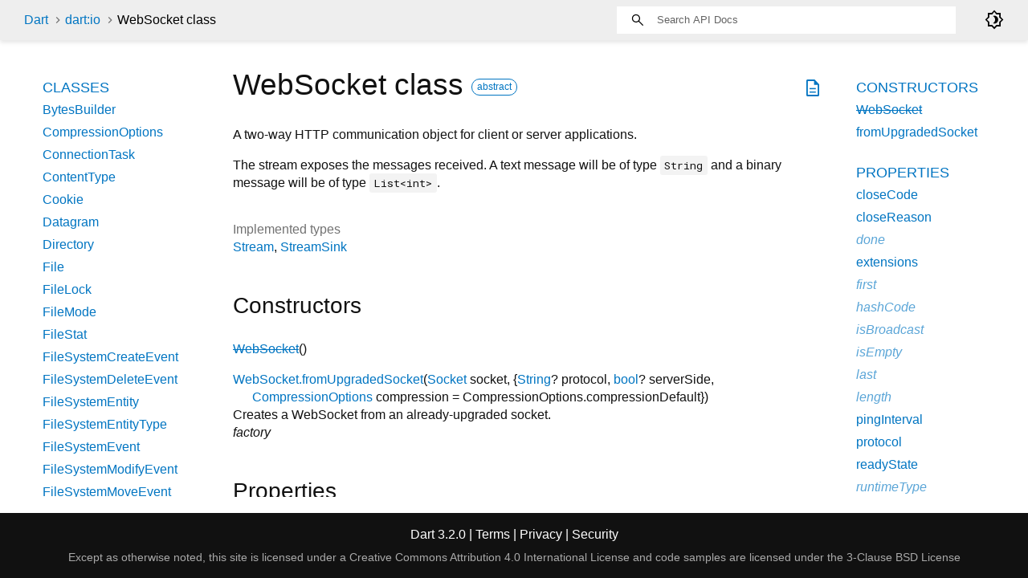

--- FILE ---
content_type: text/html
request_url: https://api.dart.dev/stable/3.2.0/dart-io/WebSocket-class.html
body_size: 6418
content:
<!DOCTYPE html>
<html lang="en">
<head>
  <meta charset="utf-8">
  <meta http-equiv="X-UA-Compatible" content="IE=edge">
  <meta name="viewport" content="width=device-width, height=device-height, initial-scale=1, user-scalable=no">
  <meta name="description" content="API docs for the WebSocket class from the dart:io library, for the Dart programming language.">
  <title>WebSocket class - dart:io library - Dart API</title>
  <link rel="canonical" href="https://api.dart.dev/">


  
  <link rel="preconnect" href="https://fonts.gstatic.com">
  <link href="https://fonts.googleapis.com/css2?family=Roboto+Mono:ital,wght@0,300;0,400;0,500;0,700;1,400&amp;display=swap" rel="stylesheet">
  <link href="https://fonts.googleapis.com/css2?family=Material+Symbols+Outlined:opsz,wght,FILL,GRAD@48,400,0,0" rel="stylesheet">
  
  <link rel="stylesheet" href="../static-assets/github.css?v1">
  <link rel="stylesheet" href="../static-assets/styles.css?v1">
  <link rel="icon" href="../static-assets/favicon.png?v1">

  
<!-- Google tag (gtag.js) -->
<script async src="https://www.googletagmanager.com/gtag/js?id=G-VVQ8908SJ5"></script>
<script>
window.dataLayer = window.dataLayer || [];
function gtag(){dataLayer.push(arguments);}
gtag('js', new Date());

gtag('config', 'G-VVQ8908SJ5');
</script>
<link rel="preconnect" href="https://fonts.googleapis.com">
<link rel="preconnect" href="https://fonts.gstatic.com" crossorigin>
<link rel="preload" href="https://fonts.googleapis.com/css2?family=Google+Sans+Text:wght@400&family=Google+Sans:wght@500&display=swap" as="style">
<link rel="stylesheet" href="https://fonts.googleapis.com/css2?family=Google+Sans+Text:wght@400&family=Google+Sans:wght@500&display=swap">
<link rel="stylesheet" href="https://www.gstatic.com/glue/cookienotificationbar/cookienotificationbar.min.css">
</head>


<body data-base-href="../" data-using-base-href="false" class="light-theme">

<div id="overlay-under-drawer"></div>

<header id="title">
  <span id="sidenav-left-toggle" class="material-symbols-outlined" role="button" tabindex="0">menu</span>
  <ol class="breadcrumbs gt-separated dark hidden-xs">
    <li><a href="../index.html">Dart</a></li>
    <li><a href="../dart-io/dart-io-library.html">dart:io</a></li>
    <li class="self-crumb">WebSocket class</li>
  </ol>
  <div class="self-name">WebSocket</div>
  <form class="search navbar-right" role="search">
    <input type="text" id="search-box" autocomplete="off" disabled class="form-control typeahead" placeholder="Loading search...">
  </form>
  <div class="toggle" id="theme-button">
    <label for="theme">
      <input type="checkbox" id="theme" value="light-theme">
      <span id="dark-theme-button" class="material-symbols-outlined">
        brightness_4
      </span>
      <span id="light-theme-button" class="material-symbols-outlined">
        brightness_5
      </span>
    </label>
  </div>
</header>
<main>

  <div id="dartdoc-main-content" class="main-content" data-above-sidebar="dart-io/dart-io-library-sidebar.html" data-below-sidebar="dart-io/WebSocket-class-sidebar.html">
      <div>
  <div id="external-links" class="btn-group"><a title="View source code" class="source-link" href="https://github.com/dart-lang/sdk/blob/525f5bb94e01a9e5c6c9ecb9b7919b717020d525/sdk/lib/_http/websocket.dart#L262"><span class="material-symbols-outlined">description</span></a></div>
<h1><span class="kind-class">WebSocket</span> class 
    <a href="https://dart.dev/language/class-modifiers#abstract" class="feature feature-abstract" title="This type can not be directly constructed.">abstract</a>
 
</h1></div>

    
<section class="desc markdown">
  <p>A two-way HTTP communication object for client or server applications.</p>
<p>The stream exposes the messages received. A text message will be of type
<code>String</code> and a binary message will be of type <code>List&lt;int&gt;</code>.</p>
</section>


    <section>
      <dl class="dl-horizontal">
        

        
  <dt>Implemented types</dt>
  <dd>
    <ul class="comma-separated clazz-relationships">
        <li><a href="../dart-async/Stream-class.html">Stream</a></li>
        <li><a href="../dart-async/StreamSink-class.html">StreamSink</a></li>
    </ul>
  </dd>
        



        


      </dl>
    </section>

    
  <section class="summary offset-anchor" id="constructors">
    <h2>Constructors</h2>

    <dl class="constructor-summary-list">
        <dt id="WebSocket" class="callable">
          <span class="name"><a class="deprecated" href="../dart-io/WebSocket/WebSocket.html">WebSocket</a></span><span class="signature">()</span>
        </dt>
        <dd>
          
        </dd>
        <dt id="WebSocket.fromUpgradedSocket" class="callable">
          <span class="name"><a href="../dart-io/WebSocket/WebSocket.fromUpgradedSocket.html">WebSocket.fromUpgradedSocket</a></span><span class="signature">(<span class="parameter" id="fromUpgradedSocket-param-socket"><span class="type-annotation"><a href="../dart-io/Socket-class.html">Socket</a></span> <span class="parameter-name">socket</span>, </span><span class="parameter" id="fromUpgradedSocket-param-protocol">{<span class="type-annotation"><a href="../dart-core/String-class.html">String</a>?</span> <span class="parameter-name">protocol</span>, </span><span class="parameter" id="fromUpgradedSocket-param-serverSide"><span class="type-annotation"><a href="../dart-core/bool-class.html">bool</a>?</span> <span class="parameter-name">serverSide</span>, </span><span class="parameter" id="fromUpgradedSocket-param-compression"><span class="type-annotation"><a href="../dart-io/CompressionOptions-class.html">CompressionOptions</a></span> <span class="parameter-name">compression</span> = <span class="default-value">CompressionOptions.compressionDefault</span>}</span>)</span>
        </dt>
        <dd>
          Creates a WebSocket from an already-upgraded socket.
            <div class="constructor-modifier features">factory</div>
        </dd>
    </dl>
  </section>

    <section class="summary offset-anchor" id="instance-properties">
      <h2>Properties</h2>

      <dl class="properties">
        <dt id="closeCode" class="property">
  <span class="name"><a href="../dart-io/WebSocket/closeCode.html">closeCode</a></span>
  <span class="signature">→ <a href="../dart-core/int-class.html">int</a>?</span> 

</dt>
<dd>
  The close code set when the WebSocket connection is closed. If
there is no close code available this property will be <code>null</code>
  <div class="features"><span class="feature">no setter</span></div>

</dd>

        <dt id="closeReason" class="property">
  <span class="name"><a href="../dart-io/WebSocket/closeReason.html">closeReason</a></span>
  <span class="signature">→ <a href="../dart-core/String-class.html">String</a>?</span> 

</dt>
<dd>
  The close reason set when the WebSocket connection is closed. If
there is no close reason available this property will be <code>null</code>
  <div class="features"><span class="feature">no setter</span></div>

</dd>

        <dt id="done" class="property inherited">
  <span class="name"><a href="../dart-async/StreamSink/done.html">done</a></span>
  <span class="signature">→ <a href="../dart-async/Future-class.html">Future</a></span> 

</dt>
<dd class="inherited">
  Return a future which is completed when the <a href="../dart-async/StreamSink-class.html">StreamSink</a> is finished.
  <div class="features"><span class="feature">no setter</span><span class="feature">inherited</span></div>

</dd>

        <dt id="extensions" class="property">
  <span class="name"><a href="../dart-io/WebSocket/extensions.html">extensions</a></span>
  <span class="signature">→ <a href="../dart-core/String-class.html">String</a></span> 

</dt>
<dd>
  The extensions property is initially the empty string. After the
WebSocket connection is established this string reflects the
extensions used by the server.
  <div class="features"><span class="feature">no setter</span></div>

</dd>

        <dt id="first" class="property inherited">
  <span class="name"><a href="../dart-async/Stream/first.html">first</a></span>
  <span class="signature">→ <a href="../dart-async/Future-class.html">Future</a></span> 

</dt>
<dd class="inherited">
  The first element of this stream.
  <div class="features"><span class="feature">no setter</span><span class="feature">inherited</span></div>

</dd>

        <dt id="hashCode" class="property inherited">
  <span class="name"><a href="../dart-core/Object/hashCode.html">hashCode</a></span>
  <span class="signature">→ <a href="../dart-core/int-class.html">int</a></span> 

</dt>
<dd class="inherited">
  The hash code for this object.
  <div class="features"><span class="feature">no setter</span><span class="feature">inherited</span></div>

</dd>

        <dt id="isBroadcast" class="property inherited">
  <span class="name"><a href="../dart-async/Stream/isBroadcast.html">isBroadcast</a></span>
  <span class="signature">→ <a href="../dart-core/bool-class.html">bool</a></span> 

</dt>
<dd class="inherited">
  Whether this stream is a broadcast stream.
  <div class="features"><span class="feature">no setter</span><span class="feature">inherited</span></div>

</dd>

        <dt id="isEmpty" class="property inherited">
  <span class="name"><a href="../dart-async/Stream/isEmpty.html">isEmpty</a></span>
  <span class="signature">→ <a href="../dart-async/Future-class.html">Future</a><span class="signature">&lt;<wbr><span class="type-parameter"><a href="../dart-core/bool-class.html">bool</a></span>&gt;</span></span> 

</dt>
<dd class="inherited">
  Whether this stream contains any elements.
  <div class="features"><span class="feature">no setter</span><span class="feature">inherited</span></div>

</dd>

        <dt id="last" class="property inherited">
  <span class="name"><a href="../dart-async/Stream/last.html">last</a></span>
  <span class="signature">→ <a href="../dart-async/Future-class.html">Future</a></span> 

</dt>
<dd class="inherited">
  The last element of this stream.
  <div class="features"><span class="feature">no setter</span><span class="feature">inherited</span></div>

</dd>

        <dt id="length" class="property inherited">
  <span class="name"><a href="../dart-async/Stream/length.html">length</a></span>
  <span class="signature">→ <a href="../dart-async/Future-class.html">Future</a><span class="signature">&lt;<wbr><span class="type-parameter"><a href="../dart-core/int-class.html">int</a></span>&gt;</span></span> 

</dt>
<dd class="inherited">
  The number of elements in this stream.
  <div class="features"><span class="feature">no setter</span><span class="feature">inherited</span></div>

</dd>

        <dt id="pingInterval" class="property">
  <span class="name"><a href="../dart-io/WebSocket/pingInterval.html">pingInterval</a></span>
  <span class="signature">↔ <a href="../dart-core/Duration-class.html">Duration</a>?</span> 

</dt>
<dd>
  The interval between ping signals.
  <div class="features"><span class="feature">getter/setter pair</span></div>

</dd>

        <dt id="protocol" class="property">
  <span class="name"><a href="../dart-io/WebSocket/protocol.html">protocol</a></span>
  <span class="signature">→ <a href="../dart-core/String-class.html">String</a>?</span> 

</dt>
<dd>
  The protocol property is initially the empty string. After the
WebSocket connection is established the value is the subprotocol
selected by the server. If no subprotocol is negotiated the
value will remain <code>null</code>.
  <div class="features"><span class="feature">no setter</span></div>

</dd>

        <dt id="readyState" class="property">
  <span class="name"><a href="../dart-io/WebSocket/readyState.html">readyState</a></span>
  <span class="signature">→ <a href="../dart-core/int-class.html">int</a></span> 

</dt>
<dd>
  Returns the current state of the connection.
  <div class="features"><span class="feature">no setter</span></div>

</dd>

        <dt id="runtimeType" class="property inherited">
  <span class="name"><a href="../dart-core/Object/runtimeType.html">runtimeType</a></span>
  <span class="signature">→ <a href="../dart-core/Type-class.html">Type</a></span> 

</dt>
<dd class="inherited">
  A representation of the runtime type of the object.
  <div class="features"><span class="feature">no setter</span><span class="feature">inherited</span></div>

</dd>

        <dt id="single" class="property inherited">
  <span class="name"><a href="../dart-async/Stream/single.html">single</a></span>
  <span class="signature">→ <a href="../dart-async/Future-class.html">Future</a></span> 

</dt>
<dd class="inherited">
  The single element of this stream.
  <div class="features"><span class="feature">no setter</span><span class="feature">inherited</span></div>

</dd>

      </dl>
    </section>

    
  <section class="summary offset-anchor" id="instance-methods">
    <h2>Methods</h2>
    <dl class="callables">
        <dt id="add" class="callable">
  <span class="name"><a href="../dart-io/WebSocket/add.html">add</a></span><span class="signature">(<wbr><span class="parameter" id="add-param-data"><span class="type-annotation">dynamic</span> <span class="parameter-name">data</span></span>)
    <span class="returntype parameter">→ void</span>
  </span>
  

</dt>
<dd>
  Sends data on the WebSocket connection. The data in <code>data</code> must
be either a <code>String</code>, or a <code>List&lt;int&gt;</code> holding bytes.
  <div class="features"><span class="feature">override</span></div>

</dd>

        <dt id="addError" class="callable inherited">
  <span class="name"><a href="../dart-async/EventSink/addError.html">addError</a></span><span class="signature">(<wbr><span class="parameter" id="addError-param-error"><span class="type-annotation"><a href="../dart-core/Object-class.html">Object</a></span> <span class="parameter-name">error</span>, </span><span class="parameter" id="addError-param-stackTrace">[<span class="type-annotation"><a href="../dart-core/StackTrace-class.html">StackTrace</a>?</span> <span class="parameter-name">stackTrace</span>]</span>)
    <span class="returntype parameter">→ void</span>
  </span>
  

</dt>
<dd class="inherited">
  Adds an <code>error</code> to the sink.
  <div class="features"><span class="feature">inherited</span></div>

</dd>

        <dt id="addStream" class="callable">
  <span class="name"><a href="../dart-io/WebSocket/addStream.html">addStream</a></span><span class="signature">(<wbr><span class="parameter" id="addStream-param-stream"><span class="type-annotation"><a href="../dart-async/Stream-class.html">Stream</a></span> <span class="parameter-name">stream</span></span>)
    <span class="returntype parameter">→ <a href="../dart-async/Future-class.html">Future</a></span>
  </span>
  

</dt>
<dd>
  Sends data from a stream on WebSocket connection. Each data event from
<code>stream</code> will be send as a single WebSocket frame. The data from <code>stream</code>
must be either <code>String</code>s, or <code>List&lt;int&gt;</code>s holding bytes.
  <div class="features"><span class="feature">override</span></div>

</dd>

        <dt id="addUtf8Text" class="callable">
  <span class="name"><a href="../dart-io/WebSocket/addUtf8Text.html">addUtf8Text</a></span><span class="signature">(<wbr><span class="parameter" id="addUtf8Text-param-bytes"><span class="type-annotation"><a href="../dart-core/List-class.html">List</a><span class="signature">&lt;<wbr><span class="type-parameter"><a href="../dart-core/int-class.html">int</a></span>&gt;</span></span> <span class="parameter-name">bytes</span></span>)
    <span class="returntype parameter">→ void</span>
  </span>
  

</dt>
<dd>
  Sends a text message with the text represented by <code>bytes</code>.
  

</dd>

        <dt id="any" class="callable inherited">
  <span class="name"><a href="../dart-async/Stream/any.html">any</a></span><span class="signature">(<wbr><span class="parameter" id="any-param-test"><span class="type-annotation"><a href="../dart-core/bool-class.html">bool</a></span> <span class="parameter-name">test</span>(<span class="parameter" id="param-element"><span class="type-annotation">dynamic</span> <span class="parameter-name">element</span></span>)</span>)
    <span class="returntype parameter">→ <a href="../dart-async/Future-class.html">Future</a><span class="signature">&lt;<wbr><span class="type-parameter"><a href="../dart-core/bool-class.html">bool</a></span>&gt;</span></span>
  </span>
  

</dt>
<dd class="inherited">
  Checks whether <code>test</code> accepts any element provided by this stream.
  <div class="features"><span class="feature">inherited</span></div>

</dd>

        <dt id="asBroadcastStream" class="callable inherited">
  <span class="name"><a href="../dart-async/Stream/asBroadcastStream.html">asBroadcastStream</a></span><span class="signature">(<wbr><span class="parameter" id="asBroadcastStream-param-onListen">{<span class="type-annotation">void</span> <span class="parameter-name">onListen</span>(<span class="parameter" id="param-subscription"><span class="type-annotation"><a href="../dart-async/StreamSubscription-class.html">StreamSubscription</a></span> <span class="parameter-name">subscription</span></span>)?, </span><span class="parameter" id="asBroadcastStream-param-onCancel"><span class="type-annotation">void</span> <span class="parameter-name">onCancel</span>(<span class="parameter" id="param-subscription"><span class="type-annotation"><a href="../dart-async/StreamSubscription-class.html">StreamSubscription</a></span> <span class="parameter-name">subscription</span></span>)?}</span>)
    <span class="returntype parameter">→ <a href="../dart-async/Stream-class.html">Stream</a></span>
  </span>
  

</dt>
<dd class="inherited">
  Returns a multi-subscription stream that produces the same events as this.
  <div class="features"><span class="feature">inherited</span></div>

</dd>

        <dt id="asyncExpand" class="callable inherited">
  <span class="name"><a href="../dart-async/Stream/asyncExpand.html">asyncExpand</a></span><span class="signature">&lt;<wbr><span class="type-parameter">E</span>&gt;</span><span class="signature">(<wbr><span class="parameter" id="asyncExpand-param-convert"><span class="type-annotation"><a href="../dart-async/Stream-class.html">Stream</a><span class="signature">&lt;<wbr><span class="type-parameter">E</span>&gt;</span>?</span> <span class="parameter-name">convert</span>(<span class="parameter" id="param-event"><span class="type-annotation">dynamic</span> <span class="parameter-name">event</span></span>)</span>)
    <span class="returntype parameter">→ <a href="../dart-async/Stream-class.html">Stream</a><span class="signature">&lt;<wbr><span class="type-parameter">E</span>&gt;</span></span>
  </span>
  

</dt>
<dd class="inherited">
  Transforms each element into a sequence of asynchronous events.
  <div class="features"><span class="feature">inherited</span></div>

</dd>

        <dt id="asyncMap" class="callable inherited">
  <span class="name"><a href="../dart-async/Stream/asyncMap.html">asyncMap</a></span><span class="signature">&lt;<wbr><span class="type-parameter">E</span>&gt;</span><span class="signature">(<wbr><span class="parameter" id="asyncMap-param-convert"><span class="type-annotation"><a href="../dart-async/FutureOr-class.html">FutureOr</a><span class="signature">&lt;<wbr><span class="type-parameter">E</span>&gt;</span></span> <span class="parameter-name">convert</span>(<span class="parameter" id="param-event"><span class="type-annotation">dynamic</span> <span class="parameter-name">event</span></span>)</span>)
    <span class="returntype parameter">→ <a href="../dart-async/Stream-class.html">Stream</a><span class="signature">&lt;<wbr><span class="type-parameter">E</span>&gt;</span></span>
  </span>
  

</dt>
<dd class="inherited">
  Creates a new stream with each data event of this stream asynchronously
mapped to a new event.
  <div class="features"><span class="feature">inherited</span></div>

</dd>

        <dt id="cast" class="callable inherited">
  <span class="name"><a href="../dart-async/Stream/cast.html">cast</a></span><span class="signature">&lt;<wbr><span class="type-parameter">R</span>&gt;</span><span class="signature">(<wbr>)
    <span class="returntype parameter">→ <a href="../dart-async/Stream-class.html">Stream</a><span class="signature">&lt;<wbr><span class="type-parameter">R</span>&gt;</span></span>
  </span>
  

</dt>
<dd class="inherited">
  Adapt this stream to be a <code>Stream&lt;R&gt;</code>.
  <div class="features"><span class="feature">inherited</span></div>

</dd>

        <dt id="close" class="callable">
  <span class="name"><a href="../dart-io/WebSocket/close.html">close</a></span><span class="signature">(<wbr><span class="parameter" id="close-param-code">[<span class="type-annotation"><a href="../dart-core/int-class.html">int</a>?</span> <span class="parameter-name">code</span>, </span><span class="parameter" id="close-param-reason"><span class="type-annotation"><a href="../dart-core/String-class.html">String</a>?</span> <span class="parameter-name">reason</span>]</span>)
    <span class="returntype parameter">→ <a href="../dart-async/Future-class.html">Future</a></span>
  </span>
  

</dt>
<dd>
  Closes the WebSocket connection. Set the optional <code>code</code> and <code>reason</code>
arguments to send close information to the remote peer. If they are
omitted, the peer will see <a href="../dart-io/WebSocketStatus/noStatusReceived-constant.html">WebSocketStatus.noStatusReceived</a> code
with no reason.
  <div class="features"><span class="feature">override</span></div>

</dd>

        <dt id="contains" class="callable inherited">
  <span class="name"><a href="../dart-async/Stream/contains.html">contains</a></span><span class="signature">(<wbr><span class="parameter" id="contains-param-needle"><span class="type-annotation"><a href="../dart-core/Object-class.html">Object</a>?</span> <span class="parameter-name">needle</span></span>)
    <span class="returntype parameter">→ <a href="../dart-async/Future-class.html">Future</a><span class="signature">&lt;<wbr><span class="type-parameter"><a href="../dart-core/bool-class.html">bool</a></span>&gt;</span></span>
  </span>
  

</dt>
<dd class="inherited">
  Returns whether <code>needle</code> occurs in the elements provided by this stream.
  <div class="features"><span class="feature">inherited</span></div>

</dd>

        <dt id="distinct" class="callable inherited">
  <span class="name"><a href="../dart-async/Stream/distinct.html">distinct</a></span><span class="signature">(<wbr><span class="parameter" id="distinct-param-equals">[<span class="type-annotation"><a href="../dart-core/bool-class.html">bool</a></span> <span class="parameter-name">equals</span>(<span class="parameter" id="param-previous"><span class="type-annotation">dynamic</span> <span class="parameter-name">previous</span>, </span><span class="parameter" id="param-next"><span class="type-annotation">dynamic</span> <span class="parameter-name">next</span></span>)?]</span>)
    <span class="returntype parameter">→ <a href="../dart-async/Stream-class.html">Stream</a></span>
  </span>
  

</dt>
<dd class="inherited">
  Skips data events if they are equal to the previous data event.
  <div class="features"><span class="feature">inherited</span></div>

</dd>

        <dt id="drain" class="callable inherited">
  <span class="name"><a href="../dart-async/Stream/drain.html">drain</a></span><span class="signature">&lt;<wbr><span class="type-parameter">E</span>&gt;</span><span class="signature">(<wbr><span class="parameter" id="drain-param-futureValue">[<span class="type-annotation">E?</span> <span class="parameter-name">futureValue</span>]</span>)
    <span class="returntype parameter">→ <a href="../dart-async/Future-class.html">Future</a><span class="signature">&lt;<wbr><span class="type-parameter">E</span>&gt;</span></span>
  </span>
  

</dt>
<dd class="inherited">
  Discards all data on this stream, but signals when it is done or an error
occurred.
  <div class="features"><span class="feature">inherited</span></div>

</dd>

        <dt id="elementAt" class="callable inherited">
  <span class="name"><a href="../dart-async/Stream/elementAt.html">elementAt</a></span><span class="signature">(<wbr><span class="parameter" id="elementAt-param-index"><span class="type-annotation"><a href="../dart-core/int-class.html">int</a></span> <span class="parameter-name">index</span></span>)
    <span class="returntype parameter">→ <a href="../dart-async/Future-class.html">Future</a></span>
  </span>
  

</dt>
<dd class="inherited">
  Returns the value of the <code>index</code>th data event of this stream.
  <div class="features"><span class="feature">inherited</span></div>

</dd>

        <dt id="every" class="callable inherited">
  <span class="name"><a href="../dart-async/Stream/every.html">every</a></span><span class="signature">(<wbr><span class="parameter" id="every-param-test"><span class="type-annotation"><a href="../dart-core/bool-class.html">bool</a></span> <span class="parameter-name">test</span>(<span class="parameter" id="param-element"><span class="type-annotation">dynamic</span> <span class="parameter-name">element</span></span>)</span>)
    <span class="returntype parameter">→ <a href="../dart-async/Future-class.html">Future</a><span class="signature">&lt;<wbr><span class="type-parameter"><a href="../dart-core/bool-class.html">bool</a></span>&gt;</span></span>
  </span>
  

</dt>
<dd class="inherited">
  Checks whether <code>test</code> accepts all elements provided by this stream.
  <div class="features"><span class="feature">inherited</span></div>

</dd>

        <dt id="expand" class="callable inherited">
  <span class="name"><a href="../dart-async/Stream/expand.html">expand</a></span><span class="signature">&lt;<wbr><span class="type-parameter">S</span>&gt;</span><span class="signature">(<wbr><span class="parameter" id="expand-param-convert"><span class="type-annotation"><a href="../dart-core/Iterable-class.html">Iterable</a><span class="signature">&lt;<wbr><span class="type-parameter">S</span>&gt;</span></span> <span class="parameter-name">convert</span>(<span class="parameter" id="param-element"><span class="type-annotation">dynamic</span> <span class="parameter-name">element</span></span>)</span>)
    <span class="returntype parameter">→ <a href="../dart-async/Stream-class.html">Stream</a><span class="signature">&lt;<wbr><span class="type-parameter">S</span>&gt;</span></span>
  </span>
  

</dt>
<dd class="inherited">
  Transforms each element of this stream into a sequence of elements.
  <div class="features"><span class="feature">inherited</span></div>

</dd>

        <dt id="firstWhere" class="callable inherited">
  <span class="name"><a href="../dart-async/Stream/firstWhere.html">firstWhere</a></span><span class="signature">(<wbr><span class="parameter" id="firstWhere-param-test"><span class="type-annotation"><a href="../dart-core/bool-class.html">bool</a></span> <span class="parameter-name">test</span>(<span class="parameter" id="param-element"><span class="type-annotation">dynamic</span> <span class="parameter-name">element</span></span>), </span><span class="parameter" id="firstWhere-param-orElse">{<span class="type-annotation">dynamic</span> <span class="parameter-name">orElse</span>()?}</span>)
    <span class="returntype parameter">→ <a href="../dart-async/Future-class.html">Future</a></span>
  </span>
  

</dt>
<dd class="inherited">
  Finds the first element of this stream matching <code>test</code>.
  <div class="features"><span class="feature">inherited</span></div>

</dd>

        <dt id="fold" class="callable inherited">
  <span class="name"><a href="../dart-async/Stream/fold.html">fold</a></span><span class="signature">&lt;<wbr><span class="type-parameter">S</span>&gt;</span><span class="signature">(<wbr><span class="parameter" id="fold-param-initialValue"><span class="type-annotation">S</span> <span class="parameter-name">initialValue</span>, </span><span class="parameter" id="fold-param-combine"><span class="type-annotation">S</span> <span class="parameter-name">combine</span>(<span class="parameter" id="param-previous"><span class="type-annotation">S</span> <span class="parameter-name">previous</span>, </span><span class="parameter" id="param-element"><span class="type-annotation">dynamic</span> <span class="parameter-name">element</span></span>)</span>)
    <span class="returntype parameter">→ <a href="../dart-async/Future-class.html">Future</a><span class="signature">&lt;<wbr><span class="type-parameter">S</span>&gt;</span></span>
  </span>
  

</dt>
<dd class="inherited">
  Combines a sequence of values by repeatedly applying <code>combine</code>.
  <div class="features"><span class="feature">inherited</span></div>

</dd>

        <dt id="forEach" class="callable inherited">
  <span class="name"><a href="../dart-async/Stream/forEach.html">forEach</a></span><span class="signature">(<wbr><span class="parameter" id="forEach-param-action"><span class="type-annotation">void</span> <span class="parameter-name">action</span>(<span class="parameter" id="param-element"><span class="type-annotation">dynamic</span> <span class="parameter-name">element</span></span>)</span>)
    <span class="returntype parameter">→ <a href="../dart-async/Future-class.html">Future</a><span class="signature">&lt;<wbr><span class="type-parameter">void</span>&gt;</span></span>
  </span>
  

</dt>
<dd class="inherited">
  Executes <code>action</code> on each element of this stream.
  <div class="features"><span class="feature">inherited</span></div>

</dd>

        <dt id="handleError" class="callable inherited">
  <span class="name"><a href="../dart-async/Stream/handleError.html">handleError</a></span><span class="signature">(<wbr><span class="parameter" id="handleError-param-onError"><span class="type-annotation"><a href="../dart-core/Function-class.html">Function</a></span> <span class="parameter-name">onError</span>, </span><span class="parameter" id="handleError-param-test">{<span class="type-annotation"><a href="../dart-core/bool-class.html">bool</a></span> <span class="parameter-name">test</span>(<span class="parameter" id="test-param-error"><span class="type-annotation">dynamic</span> <span class="parameter-name">error</span></span>)?}</span>)
    <span class="returntype parameter">→ <a href="../dart-async/Stream-class.html">Stream</a></span>
  </span>
  

</dt>
<dd class="inherited">
  Creates a wrapper Stream that intercepts some errors from this stream.
  <div class="features"><span class="feature">inherited</span></div>

</dd>

        <dt id="join" class="callable inherited">
  <span class="name"><a href="../dart-async/Stream/join.html">join</a></span><span class="signature">(<wbr><span class="parameter" id="join-param-separator">[<span class="type-annotation"><a href="../dart-core/String-class.html">String</a></span> <span class="parameter-name">separator</span> = <span class="default-value">""</span>]</span>)
    <span class="returntype parameter">→ <a href="../dart-async/Future-class.html">Future</a><span class="signature">&lt;<wbr><span class="type-parameter"><a href="../dart-core/String-class.html">String</a></span>&gt;</span></span>
  </span>
  

</dt>
<dd class="inherited">
  Combines the string representation of elements into a single string.
  <div class="features"><span class="feature">inherited</span></div>

</dd>

        <dt id="lastWhere" class="callable inherited">
  <span class="name"><a href="../dart-async/Stream/lastWhere.html">lastWhere</a></span><span class="signature">(<wbr><span class="parameter" id="lastWhere-param-test"><span class="type-annotation"><a href="../dart-core/bool-class.html">bool</a></span> <span class="parameter-name">test</span>(<span class="parameter" id="param-element"><span class="type-annotation">dynamic</span> <span class="parameter-name">element</span></span>), </span><span class="parameter" id="lastWhere-param-orElse">{<span class="type-annotation">dynamic</span> <span class="parameter-name">orElse</span>()?}</span>)
    <span class="returntype parameter">→ <a href="../dart-async/Future-class.html">Future</a></span>
  </span>
  

</dt>
<dd class="inherited">
  Finds the last element in this stream matching <code>test</code>.
  <div class="features"><span class="feature">inherited</span></div>

</dd>

        <dt id="listen" class="callable inherited">
  <span class="name"><a href="../dart-async/Stream/listen.html">listen</a></span><span class="signature">(<wbr><span class="parameter" id="listen-param-onData"><span class="type-annotation">void</span> <span class="parameter-name">onData</span>(<span class="parameter" id="param-event"><span class="type-annotation">dynamic</span> <span class="parameter-name">event</span></span>)?, </span><span class="parameter" id="listen-param-onError">{<span class="type-annotation"><a href="../dart-core/Function-class.html">Function</a>?</span> <span class="parameter-name">onError</span>, </span><span class="parameter" id="listen-param-onDone"><span class="type-annotation">void</span> <span class="parameter-name">onDone</span>()?, </span><span class="parameter" id="listen-param-cancelOnError"><span class="type-annotation"><a href="../dart-core/bool-class.html">bool</a>?</span> <span class="parameter-name">cancelOnError</span>}</span>)
    <span class="returntype parameter">→ <a href="../dart-async/StreamSubscription-class.html">StreamSubscription</a></span>
  </span>
  

</dt>
<dd class="inherited">
  Adds a subscription to this stream.
  <div class="features"><span class="feature">inherited</span></div>

</dd>

        <dt id="map" class="callable inherited">
  <span class="name"><a href="../dart-async/Stream/map.html">map</a></span><span class="signature">&lt;<wbr><span class="type-parameter">S</span>&gt;</span><span class="signature">(<wbr><span class="parameter" id="map-param-convert"><span class="type-annotation">S</span> <span class="parameter-name">convert</span>(<span class="parameter" id="param-event"><span class="type-annotation">dynamic</span> <span class="parameter-name">event</span></span>)</span>)
    <span class="returntype parameter">→ <a href="../dart-async/Stream-class.html">Stream</a><span class="signature">&lt;<wbr><span class="type-parameter">S</span>&gt;</span></span>
  </span>
  

</dt>
<dd class="inherited">
  Transforms each element of this stream into a new stream event.
  <div class="features"><span class="feature">inherited</span></div>

</dd>

        <dt id="noSuchMethod" class="callable inherited">
  <span class="name"><a href="../dart-core/Object/noSuchMethod.html">noSuchMethod</a></span><span class="signature">(<wbr><span class="parameter" id="noSuchMethod-param-invocation"><span class="type-annotation"><a href="../dart-core/Invocation-class.html">Invocation</a></span> <span class="parameter-name">invocation</span></span>)
    <span class="returntype parameter">→ dynamic</span>
  </span>
  

</dt>
<dd class="inherited">
  Invoked when a nonexistent method or property is accessed.
  <div class="features"><span class="feature">inherited</span></div>

</dd>

        <dt id="pipe" class="callable inherited">
  <span class="name"><a href="../dart-async/Stream/pipe.html">pipe</a></span><span class="signature">(<wbr><span class="parameter" id="pipe-param-streamConsumer"><span class="type-annotation"><a href="../dart-async/StreamConsumer-class.html">StreamConsumer</a></span> <span class="parameter-name">streamConsumer</span></span>)
    <span class="returntype parameter">→ <a href="../dart-async/Future-class.html">Future</a></span>
  </span>
  

</dt>
<dd class="inherited">
  Pipes the events of this stream into <code>streamConsumer</code>.
  <div class="features"><span class="feature">inherited</span></div>

</dd>

        <dt id="reduce" class="callable inherited">
  <span class="name"><a href="../dart-async/Stream/reduce.html">reduce</a></span><span class="signature">(<wbr><span class="parameter" id="reduce-param-combine"><span class="type-annotation">dynamic</span> <span class="parameter-name">combine</span>(<span class="parameter" id="param-previous"><span class="type-annotation">dynamic</span> <span class="parameter-name">previous</span>, </span><span class="parameter" id="param-element"><span class="type-annotation">dynamic</span> <span class="parameter-name">element</span></span>)</span>)
    <span class="returntype parameter">→ <a href="../dart-async/Future-class.html">Future</a></span>
  </span>
  

</dt>
<dd class="inherited">
  Combines a sequence of values by repeatedly applying <code>combine</code>.
  <div class="features"><span class="feature">inherited</span></div>

</dd>

        <dt id="singleWhere" class="callable inherited">
  <span class="name"><a href="../dart-async/Stream/singleWhere.html">singleWhere</a></span><span class="signature">(<wbr><span class="parameter" id="singleWhere-param-test"><span class="type-annotation"><a href="../dart-core/bool-class.html">bool</a></span> <span class="parameter-name">test</span>(<span class="parameter" id="param-element"><span class="type-annotation">dynamic</span> <span class="parameter-name">element</span></span>), </span><span class="parameter" id="singleWhere-param-orElse">{<span class="type-annotation">dynamic</span> <span class="parameter-name">orElse</span>()?}</span>)
    <span class="returntype parameter">→ <a href="../dart-async/Future-class.html">Future</a></span>
  </span>
  

</dt>
<dd class="inherited">
  Finds the single element in this stream matching <code>test</code>.
  <div class="features"><span class="feature">inherited</span></div>

</dd>

        <dt id="skip" class="callable inherited">
  <span class="name"><a href="../dart-async/Stream/skip.html">skip</a></span><span class="signature">(<wbr><span class="parameter" id="skip-param-count"><span class="type-annotation"><a href="../dart-core/int-class.html">int</a></span> <span class="parameter-name">count</span></span>)
    <span class="returntype parameter">→ <a href="../dart-async/Stream-class.html">Stream</a></span>
  </span>
  

</dt>
<dd class="inherited">
  Skips the first <code>count</code> data events from this stream.
  <div class="features"><span class="feature">inherited</span></div>

</dd>

        <dt id="skipWhile" class="callable inherited">
  <span class="name"><a href="../dart-async/Stream/skipWhile.html">skipWhile</a></span><span class="signature">(<wbr><span class="parameter" id="skipWhile-param-test"><span class="type-annotation"><a href="../dart-core/bool-class.html">bool</a></span> <span class="parameter-name">test</span>(<span class="parameter" id="param-element"><span class="type-annotation">dynamic</span> <span class="parameter-name">element</span></span>)</span>)
    <span class="returntype parameter">→ <a href="../dart-async/Stream-class.html">Stream</a></span>
  </span>
  

</dt>
<dd class="inherited">
  Skip data events from this stream while they are matched by <code>test</code>.
  <div class="features"><span class="feature">inherited</span></div>

</dd>

        <dt id="take" class="callable inherited">
  <span class="name"><a href="../dart-async/Stream/take.html">take</a></span><span class="signature">(<wbr><span class="parameter" id="take-param-count"><span class="type-annotation"><a href="../dart-core/int-class.html">int</a></span> <span class="parameter-name">count</span></span>)
    <span class="returntype parameter">→ <a href="../dart-async/Stream-class.html">Stream</a></span>
  </span>
  

</dt>
<dd class="inherited">
  Provides at most the first <code>count</code> data events of this stream.
  <div class="features"><span class="feature">inherited</span></div>

</dd>

        <dt id="takeWhile" class="callable inherited">
  <span class="name"><a href="../dart-async/Stream/takeWhile.html">takeWhile</a></span><span class="signature">(<wbr><span class="parameter" id="takeWhile-param-test"><span class="type-annotation"><a href="../dart-core/bool-class.html">bool</a></span> <span class="parameter-name">test</span>(<span class="parameter" id="param-element"><span class="type-annotation">dynamic</span> <span class="parameter-name">element</span></span>)</span>)
    <span class="returntype parameter">→ <a href="../dart-async/Stream-class.html">Stream</a></span>
  </span>
  

</dt>
<dd class="inherited">
  Forwards data events while <code>test</code> is successful.
  <div class="features"><span class="feature">inherited</span></div>

</dd>

        <dt id="timeout" class="callable inherited">
  <span class="name"><a href="../dart-async/Stream/timeout.html">timeout</a></span><span class="signature">(<wbr><span class="parameter" id="timeout-param-timeLimit"><span class="type-annotation"><a href="../dart-core/Duration-class.html">Duration</a></span> <span class="parameter-name">timeLimit</span>, </span><span class="parameter" id="timeout-param-onTimeout">{<span class="type-annotation">void</span> <span class="parameter-name">onTimeout</span>(<span class="parameter" id="param-sink"><span class="type-annotation"><a href="../dart-async/EventSink-class.html">EventSink</a></span> <span class="parameter-name">sink</span></span>)?}</span>)
    <span class="returntype parameter">→ <a href="../dart-async/Stream-class.html">Stream</a></span>
  </span>
  

</dt>
<dd class="inherited">
  Creates a new stream with the same events as this stream.
  <div class="features"><span class="feature">inherited</span></div>

</dd>

        <dt id="toList" class="callable inherited">
  <span class="name"><a href="../dart-async/Stream/toList.html">toList</a></span><span class="signature">(<wbr>)
    <span class="returntype parameter">→ <a href="../dart-async/Future-class.html">Future</a><span class="signature">&lt;<wbr><span class="type-parameter"><a href="../dart-core/List-class.html">List</a></span>&gt;</span></span>
  </span>
  

</dt>
<dd class="inherited">
  Collects all elements of this stream in a <code>List</code>.
  <div class="features"><span class="feature">inherited</span></div>

</dd>

        <dt id="toSet" class="callable inherited">
  <span class="name"><a href="../dart-async/Stream/toSet.html">toSet</a></span><span class="signature">(<wbr>)
    <span class="returntype parameter">→ <a href="../dart-async/Future-class.html">Future</a><span class="signature">&lt;<wbr><span class="type-parameter"><a href="../dart-core/Set-class.html">Set</a></span>&gt;</span></span>
  </span>
  

</dt>
<dd class="inherited">
  Collects the data of this stream in a <code>Set</code>.
  <div class="features"><span class="feature">inherited</span></div>

</dd>

        <dt id="toString" class="callable inherited">
  <span class="name"><a href="../dart-core/Object/toString.html">toString</a></span><span class="signature">(<wbr>)
    <span class="returntype parameter">→ <a href="../dart-core/String-class.html">String</a></span>
  </span>
  

</dt>
<dd class="inherited">
  A string representation of this object.
  <div class="features"><span class="feature">inherited</span></div>

</dd>

        <dt id="transform" class="callable inherited">
  <span class="name"><a href="../dart-async/Stream/transform.html">transform</a></span><span class="signature">&lt;<wbr><span class="type-parameter">S</span>&gt;</span><span class="signature">(<wbr><span class="parameter" id="transform-param-streamTransformer"><span class="type-annotation"><a href="../dart-async/StreamTransformer-class.html">StreamTransformer</a><span class="signature">&lt;<wbr><span class="type-parameter">dynamic</span>, <span class="type-parameter">S</span>&gt;</span></span> <span class="parameter-name">streamTransformer</span></span>)
    <span class="returntype parameter">→ <a href="../dart-async/Stream-class.html">Stream</a><span class="signature">&lt;<wbr><span class="type-parameter">S</span>&gt;</span></span>
  </span>
  

</dt>
<dd class="inherited">
  Applies <code>streamTransformer</code> to this stream.
  <div class="features"><span class="feature">inherited</span></div>

</dd>

        <dt id="where" class="callable inherited">
  <span class="name"><a href="../dart-async/Stream/where.html">where</a></span><span class="signature">(<wbr><span class="parameter" id="where-param-test"><span class="type-annotation"><a href="../dart-core/bool-class.html">bool</a></span> <span class="parameter-name">test</span>(<span class="parameter" id="param-event"><span class="type-annotation">dynamic</span> <span class="parameter-name">event</span></span>)</span>)
    <span class="returntype parameter">→ <a href="../dart-async/Stream-class.html">Stream</a></span>
  </span>
  

</dt>
<dd class="inherited">
  Creates a new stream from this stream that discards some elements.
  <div class="features"><span class="feature">inherited</span></div>

</dd>

    </dl>
  </section>
    
  <section class="summary offset-anchor inherited" id="operators">
    <h2>Operators</h2>
    <dl class="callables">
        <dt id="operator ==" class="callable inherited">
  <span class="name"><a href="../dart-core/Object/operator_equals.html">operator ==</a></span><span class="signature">(<wbr><span class="parameter" id="==-param-other"><span class="type-annotation"><a href="../dart-core/Object-class.html">Object</a></span> <span class="parameter-name">other</span></span>)
    <span class="returntype parameter">→ <a href="../dart-core/bool-class.html">bool</a></span>
  </span>
  

</dt>
<dd class="inherited">
  The equality operator.
  <div class="features"><span class="feature">inherited</span></div>

</dd>

    </dl>
  </section>
    
  <section class="summary offset-anchor" id="static-properties">
    <h2>Static Properties</h2>

    <dl class="properties">
        <dt id="userAgent" class="property">
  <span class="name"><a href="../dart-io/WebSocket/userAgent.html">userAgent</a></span>
  <span class="signature">↔ <a href="../dart-core/String-class.html">String</a>?</span> 

</dt>
<dd>
  Gets the user agent used for WebSocket connections.
  <div class="features"><span class="feature">getter/setter pair</span></div>

</dd>

    </dl>
  </section>
    
  <section class="summary offset-anchor" id="static-methods">
    <h2>Static Methods</h2>
    <dl class="callables">
        <dt id="connect" class="callable">
  <span class="name"><a href="../dart-io/WebSocket/connect.html">connect</a></span><span class="signature">(<wbr><span class="parameter" id="connect-param-url"><span class="type-annotation"><a href="../dart-core/String-class.html">String</a></span> <span class="parameter-name">url</span>, </span><span class="parameter" id="connect-param-protocols">{<span class="type-annotation"><a href="../dart-core/Iterable-class.html">Iterable</a><span class="signature">&lt;<wbr><span class="type-parameter"><a href="../dart-core/String-class.html">String</a></span>&gt;</span>?</span> <span class="parameter-name">protocols</span>, </span><span class="parameter" id="connect-param-headers"><span class="type-annotation"><a href="../dart-core/Map-class.html">Map</a><span class="signature">&lt;<wbr><span class="type-parameter"><a href="../dart-core/String-class.html">String</a></span>, <span class="type-parameter">dynamic</span>&gt;</span>?</span> <span class="parameter-name">headers</span>, </span><span class="parameter" id="connect-param-compression"><span class="type-annotation"><a href="../dart-io/CompressionOptions-class.html">CompressionOptions</a></span> <span class="parameter-name">compression</span> = <span class="default-value">CompressionOptions.compressionDefault</span>, </span><span class="parameter" id="connect-param-customClient"><span class="type-annotation"><a href="../dart-io/HttpClient-class.html">HttpClient</a>?</span> <span class="parameter-name">customClient</span>}</span>)
    <span class="returntype parameter">→ <a href="../dart-async/Future-class.html">Future</a><span class="signature">&lt;<wbr><span class="type-parameter"><a href="../dart-io/WebSocket-class.html">WebSocket</a></span>&gt;</span></span>
  </span>
  

</dt>
<dd>
  Create a new WebSocket connection. The URL supplied in <code>url</code>
must use the scheme <code>ws</code> or <code>wss</code>.
  

</dd>

    </dl>
  </section>
    

  <section class="summary offset-anchor" id="constants">
    <h2>Constants</h2>

    <dl class="properties">
        <dt id="closed" class="constant">
    <span class="name "><a href="../dart-io/WebSocket/closed-constant.html">closed</a></span>
  <span class="signature">→ const <a href="../dart-core/int-class.html">int</a></span>
  

</dt>
<dd>
  
  

    <div>
      <span class="signature"><code>3</code></span>
    </div>
</dd>

        <dt id="closing" class="constant">
    <span class="name "><a href="../dart-io/WebSocket/closing-constant.html">closing</a></span>
  <span class="signature">→ const <a href="../dart-core/int-class.html">int</a></span>
  

</dt>
<dd>
  
  

    <div>
      <span class="signature"><code>2</code></span>
    </div>
</dd>

        <dt id="connecting" class="constant">
    <span class="name "><a href="../dart-io/WebSocket/connecting-constant.html">connecting</a></span>
  <span class="signature">→ const <a href="../dart-core/int-class.html">int</a></span>
  

</dt>
<dd>
  Possible states of the connection.
  

    <div>
      <span class="signature"><code>0</code></span>
    </div>
</dd>

        <dt id="open" class="constant">
    <span class="name "><a href="../dart-io/WebSocket/open-constant.html">open</a></span>
  <span class="signature">→ const <a href="../dart-core/int-class.html">int</a></span>
  

</dt>
<dd>
  
  

    <div>
      <span class="signature"><code>1</code></span>
    </div>
</dd>

    </dl>
  </section>

  </div> <!-- /.main-content -->

  <div id="dartdoc-sidebar-left" class="sidebar sidebar-offcanvas-left">
    <!-- The search input and breadcrumbs below are only responsively visible at low resolutions. -->
<header id="header-search-sidebar" class="hidden-l">
  <form class="search-sidebar" role="search">
    <input type="text" id="search-sidebar" autocomplete="off" disabled class="form-control typeahead" placeholder="Loading search...">
  </form>
</header>

<ol class="breadcrumbs gt-separated dark hidden-l" id="sidebar-nav">
    <li><a href="../index.html">Dart</a></li>
    <li><a href="../dart-io/dart-io-library.html">dart:io</a></li>
    <li class="self-crumb">WebSocket class</li>
</ol>


    <!--<h5>dart:io library</h5>-->
    <div id="dartdoc-sidebar-left-content"></div>
  </div>

  <div id="dartdoc-sidebar-right" class="sidebar sidebar-offcanvas-right">
  </div><!--/.sidebar-offcanvas-->

</main>

<footer>
  <span class="no-break">
    Dart
      3.2.0
  </span>
  <span class="glue-footer">
    <span class="no-break">
      | <a href="https://dart.dev/terms" title="Terms of use">Terms</a>
    </span>
    <span class="no-break">
      | <a href="https://policies.google.com/privacy" target="_blank" rel="noopener" title="Privacy policy" class="no-automatic-external">Privacy</a>
    </span>
    <span class="no-break">
      | <a href="https://dart.dev/security" title="Security philosophy and practices">Security</a>
    </span>

    <div class="copyright" style="font-size: 0.9em; color: darkgrey; margin-top: 0.5em;">
      Except as otherwise noted, this site is licensed under a
      <a style="color: darkgrey;" href="https://creativecommons.org/licenses/by/4.0/">
        Creative Commons Attribution 4.0 International License</a>
      and code samples are licensed under the
      <a style="color: darkgrey;" href="https://opensource.org/licenses/BSD-3-Clause" class="no-automatic-external">
        3-Clause BSD License</a>
    </div>
  </span>
</footer>



<script src="../static-assets/highlight.pack.js?v1"></script>
<script src="../static-assets/docs.dart.js"></script>










<button aria-hidden="true" class="glue-footer__link glue-cookie-notification-bar-control">
  Cookies management controls
</button>
<script src="https://www.gstatic.com/glue/cookienotificationbar/cookienotificationbar.min.js" data-glue-cookie-notification-bar-category="2B">
</script>
    </body></html>

--- FILE ---
content_type: text/html
request_url: https://api.dart.dev/stable/3.2.0/dart-io/dart-io-library-sidebar.html
body_size: 665
content:
<ol>
      <li class="section-title"><a href="../dart-io/dart-io-library.html#classes">Classes</a></li>
        <li><a href="../dart-typed_data/BytesBuilder-class.html">BytesBuilder</a></li>
        <li><a href="../dart-io/CompressionOptions-class.html">CompressionOptions</a></li>
        <li><a href="../dart-io/ConnectionTask-class.html">ConnectionTask</a></li>
        <li><a href="../dart-io/ContentType-class.html">ContentType</a></li>
        <li><a href="../dart-io/Cookie-class.html">Cookie</a></li>
        <li><a href="../dart-io/Datagram-class.html">Datagram</a></li>
        <li><a href="../dart-io/Directory-class.html">Directory</a></li>
        <li><a href="../dart-io/File-class.html">File</a></li>
        <li><a href="../dart-io/FileLock-class.html">FileLock</a></li>
        <li><a href="../dart-io/FileMode-class.html">FileMode</a></li>
        <li><a href="../dart-io/FileStat-class.html">FileStat</a></li>
        <li><a href="../dart-io/FileSystemCreateEvent-class.html">FileSystemCreateEvent</a></li>
        <li><a href="../dart-io/FileSystemDeleteEvent-class.html">FileSystemDeleteEvent</a></li>
        <li><a href="../dart-io/FileSystemEntity-class.html">FileSystemEntity</a></li>
        <li><a href="../dart-io/FileSystemEntityType-class.html">FileSystemEntityType</a></li>
        <li><a href="../dart-io/FileSystemEvent-class.html">FileSystemEvent</a></li>
        <li><a href="../dart-io/FileSystemModifyEvent-class.html">FileSystemModifyEvent</a></li>
        <li><a href="../dart-io/FileSystemMoveEvent-class.html">FileSystemMoveEvent</a></li>
        <li><a href="../dart-io/GZipCodec-class.html">GZipCodec</a></li>
        <li><a href="../dart-io/HeaderValue-class.html">HeaderValue</a></li>
        <li><a href="../dart-io/HttpClient-class.html">HttpClient</a></li>
        <li><a href="../dart-io/HttpClientBasicCredentials-class.html">HttpClientBasicCredentials</a></li>
        <li><a href="../dart-io/HttpClientCredentials-class.html">HttpClientCredentials</a></li>
        <li><a href="../dart-io/HttpClientDigestCredentials-class.html">HttpClientDigestCredentials</a></li>
        <li><a href="../dart-io/HttpClientRequest-class.html">HttpClientRequest</a></li>
        <li><a href="../dart-io/HttpClientResponse-class.html">HttpClientResponse</a></li>
        <li><a href="../dart-io/HttpConnectionInfo-class.html">HttpConnectionInfo</a></li>
        <li><a href="../dart-io/HttpConnectionsInfo-class.html">HttpConnectionsInfo</a></li>
        <li><a href="../dart-io/HttpDate-class.html">HttpDate</a></li>
        <li><a href="../dart-io/HttpHeaders-class.html">HttpHeaders</a></li>
        <li><a href="../dart-io/HttpOverrides-class.html">HttpOverrides</a></li>
        <li><a href="../dart-io/HttpRequest-class.html">HttpRequest</a></li>
        <li><a href="../dart-io/HttpResponse-class.html">HttpResponse</a></li>
        <li><a href="../dart-io/HttpServer-class.html">HttpServer</a></li>
        <li><a href="../dart-io/HttpSession-class.html">HttpSession</a></li>
        <li><a href="../dart-html/HttpStatus-class.html">HttpStatus</a></li>
        <li><a href="../dart-io/InternetAddress-class.html">InternetAddress</a></li>
        <li><a href="../dart-io/InternetAddressType-class.html">InternetAddressType</a></li>
        <li><a href="../dart-io/IOOverrides-class.html">IOOverrides</a></li>
        <li><a href="../dart-io/IOSink-class.html">IOSink</a></li>
        <li><a href="../dart-io/Link-class.html">Link</a></li>
        <li><a href="../dart-io/NetworkInterface-class.html">NetworkInterface</a></li>
        <li><a href="../dart-io/Pipe-class.html">Pipe</a></li>
        <li><a href="../dart-io/Platform-class.html">Platform</a></li>
        <li><a href="../dart-io/Process-class.html">Process</a></li>
        <li><a href="../dart-io/ProcessInfo-class.html">ProcessInfo</a></li>
        <li><a href="../dart-io/ProcessResult-class.html">ProcessResult</a></li>
        <li><a href="../dart-io/ProcessSignal-class.html">ProcessSignal</a></li>
        <li><a href="../dart-io/ProcessStartMode-class.html">ProcessStartMode</a></li>
        <li><a href="../dart-io/RandomAccessFile-class.html">RandomAccessFile</a></li>
        <li><a href="../dart-io/RawDatagramSocket-class.html">RawDatagramSocket</a></li>
        <li><a href="../dart-io/RawSecureServerSocket-class.html">RawSecureServerSocket</a></li>
        <li><a href="../dart-io/RawSecureSocket-class.html">RawSecureSocket</a></li>
        <li><a href="../dart-io/RawServerSocket-class.html">RawServerSocket</a></li>
        <li><a href="../dart-io/RawSocket-class.html">RawSocket</a></li>
        <li><a href="../dart-io/RawSocketEvent-class.html">RawSocketEvent</a></li>
        <li><a href="../dart-io/RawSocketOption-class.html">RawSocketOption</a></li>
        <li><a href="../dart-io/RawSynchronousSocket-class.html">RawSynchronousSocket</a></li>
        <li><a href="../dart-io/RawZLibFilter-class.html">RawZLibFilter</a></li>
        <li><a href="../dart-io/ReadPipe-class.html">ReadPipe</a></li>
        <li><a href="../dart-io/RedirectInfo-class.html">RedirectInfo</a></li>
        <li><a href="../dart-io/ResourceHandle-class.html">ResourceHandle</a></li>
        <li><a href="../dart-io/SameSite-class.html">SameSite</a></li>
        <li><a href="../dart-io/SecureServerSocket-class.html">SecureServerSocket</a></li>
        <li><a href="../dart-io/SecureSocket-class.html">SecureSocket</a></li>
        <li><a href="../dart-io/SecurityContext-class.html">SecurityContext</a></li>
        <li><a href="../dart-io/ServerSocket-class.html">ServerSocket</a></li>
        <li><a href="../dart-io/Socket-class.html">Socket</a></li>
        <li><a href="../dart-io/SocketControlMessage-class.html">SocketControlMessage</a></li>
        <li><a href="../dart-io/SocketDirection-class.html">SocketDirection</a></li>
        <li><a href="../dart-io/SocketMessage-class.html">SocketMessage</a></li>
        <li><a href="../dart-io/SocketOption-class.html">SocketOption</a></li>
        <li><a href="../dart-io/Stdin-class.html">Stdin</a></li>
        <li><a href="../dart-io/StdioType-class.html">StdioType</a></li>
        <li><a href="../dart-io/Stdout-class.html">Stdout</a></li>
        <li><a href="../dart-io/SystemEncoding-class.html">SystemEncoding</a></li>
        <li><a href="../dart-io/WebSocket-class.html">WebSocket</a></li>
        <li><a href="../dart-io/WebSocketStatus-class.html">WebSocketStatus</a></li>
        <li><a href="../dart-io/WebSocketTransformer-class.html">WebSocketTransformer</a></li>
        <li><a href="../dart-io/WritePipe-class.html">WritePipe</a></li>
        <li><a href="../dart-io/X509Certificate-class.html">X509Certificate</a></li>
        <li><a href="../dart-io/ZLibCodec-class.html">ZLibCodec</a></li>
        <li><a href="../dart-io/ZLibDecoder-class.html">ZLibDecoder</a></li>
        <li><a href="../dart-io/ZLibEncoder-class.html">ZLibEncoder</a></li>
        <li><a href="../dart-io/ZLibOption-class.html">ZLibOption</a></li>



      <li class="section-title"><a href="../dart-io/dart-io-library.html#constants">Constants</a></li>
        <li><a href="../dart-io/gzip-constant.html">gzip</a></li>
        <li><a href="../dart-io/systemEncoding-constant.html">systemEncoding</a></li>
        <li><a href="../dart-io/zlib-constant.html">zlib</a></li>

      <li class="section-title"><a href="../dart-io/dart-io-library.html#properties">Properties</a></li>
        <li><a href="../dart-io/exitCode.html">exitCode</a></li>
        <li><a href="../dart-io/pid.html">pid</a></li>
        <li><a href="../dart-io/stderr.html">stderr</a></li>
        <li><a href="../dart-io/stdin.html">stdin</a></li>
        <li><a href="../dart-io/stdout.html">stdout</a></li>

      <li class="section-title"><a href="../dart-io/dart-io-library.html#functions">Functions</a></li>
        <li><a href="../dart-io/exit.html">exit</a></li>
        <li><a href="../dart-io/sleep.html">sleep</a></li>
        <li><a href="../dart-io/stdioType.html">stdioType</a></li>

      <li class="section-title"><a href="../dart-io/dart-io-library.html#enums">Enums</a></li>
        <li><a href="../dart-io/HttpClientResponseCompressionState.html">HttpClientResponseCompressionState</a></li>

      <li class="section-title"><a href="../dart-io/dart-io-library.html#typedefs">Typedefs</a></li>
        <li><a href="../dart-io/BadCertificateCallback.html">BadCertificateCallback</a></li>

      <li class="section-title"><a href="../dart-io/dart-io-library.html#exceptions">Exceptions</a></li>
        <li><a href="../dart-io/CertificateException-class.html">CertificateException</a></li>
        <li><a href="../dart-io/FileSystemException-class.html">FileSystemException</a></li>
        <li><a href="../dart-io/HandshakeException-class.html">HandshakeException</a></li>
        <li><a href="../dart-io/HttpException-class.html">HttpException</a></li>
        <li><a href="../dart-io/IOException-class.html">IOException</a></li>
        <li><a href="../dart-io/OSError-class.html">OSError</a></li>
        <li><a href="../dart-io/PathAccessException-class.html">PathAccessException</a></li>
        <li><a href="../dart-io/PathExistsException-class.html">PathExistsException</a></li>
        <li><a href="../dart-io/PathNotFoundException-class.html">PathNotFoundException</a></li>
        <li><a href="../dart-io/ProcessException-class.html">ProcessException</a></li>
        <li><a href="../dart-io/RedirectException-class.html">RedirectException</a></li>
        <li><a href="../dart-io/SignalException-class.html">SignalException</a></li>
        <li><a href="../dart-io/SocketException-class.html">SocketException</a></li>
        <li><a href="../dart-io/StdinException-class.html">StdinException</a></li>
        <li><a href="../dart-io/StdoutException-class.html">StdoutException</a></li>
        <li><a href="../dart-io/TlsException-class.html">TlsException</a></li>
        <li><a href="../dart-io/WebSocketException-class.html">WebSocketException</a></li>
</ol>


--- FILE ---
content_type: text/html
request_url: https://api.dart.dev/stable/3.2.0/dart-io/WebSocket-class-sidebar.html
body_size: 266
content:
<ol>

        <li class="section-title"><a href="../dart-io/WebSocket-class.html#constructors">Constructors</a></li>
          <li><a class="deprecated" href="../dart-io/WebSocket/WebSocket.html">WebSocket</a></li>
          <li><a href="../dart-io/WebSocket/WebSocket.fromUpgradedSocket.html">fromUpgradedSocket</a></li>


        <li class="section-title">
          <a href="../dart-io/WebSocket-class.html#instance-properties">Properties</a>
        </li>
          <li><a href="../dart-io/WebSocket/closeCode.html">closeCode</a></li>
          <li><a href="../dart-io/WebSocket/closeReason.html">closeReason</a></li>
          <li class="inherited"><a href="../dart-async/StreamSink/done.html">done</a></li>
          <li><a href="../dart-io/WebSocket/extensions.html">extensions</a></li>
          <li class="inherited"><a href="../dart-async/Stream/first.html">first</a></li>
          <li class="inherited"><a href="../dart-core/Object/hashCode.html">hashCode</a></li>
          <li class="inherited"><a href="../dart-async/Stream/isBroadcast.html">isBroadcast</a></li>
          <li class="inherited"><a href="../dart-async/Stream/isEmpty.html">isEmpty</a></li>
          <li class="inherited"><a href="../dart-async/Stream/last.html">last</a></li>
          <li class="inherited"><a href="../dart-async/Stream/length.html">length</a></li>
          <li><a href="../dart-io/WebSocket/pingInterval.html">pingInterval</a></li>
          <li><a href="../dart-io/WebSocket/protocol.html">protocol</a></li>
          <li><a href="../dart-io/WebSocket/readyState.html">readyState</a></li>
          <li class="inherited"><a href="../dart-core/Object/runtimeType.html">runtimeType</a></li>
          <li class="inherited"><a href="../dart-async/Stream/single.html">single</a></li>

        <li class="section-title"><a href="../dart-io/WebSocket-class.html#instance-methods">Methods</a></li>
          <li><a href="../dart-io/WebSocket/add.html">add</a></li>
          <li class="inherited"><a href="../dart-async/EventSink/addError.html">addError</a></li>
          <li><a href="../dart-io/WebSocket/addStream.html">addStream</a></li>
          <li><a href="../dart-io/WebSocket/addUtf8Text.html">addUtf8Text</a></li>
          <li class="inherited"><a href="../dart-async/Stream/any.html">any</a></li>
          <li class="inherited"><a href="../dart-async/Stream/asBroadcastStream.html">asBroadcastStream</a></li>
          <li class="inherited"><a href="../dart-async/Stream/asyncExpand.html">asyncExpand</a></li>
          <li class="inherited"><a href="../dart-async/Stream/asyncMap.html">asyncMap</a></li>
          <li class="inherited"><a href="../dart-async/Stream/cast.html">cast</a></li>
          <li><a href="../dart-io/WebSocket/close.html">close</a></li>
          <li class="inherited"><a href="../dart-async/Stream/contains.html">contains</a></li>
          <li class="inherited"><a href="../dart-async/Stream/distinct.html">distinct</a></li>
          <li class="inherited"><a href="../dart-async/Stream/drain.html">drain</a></li>
          <li class="inherited"><a href="../dart-async/Stream/elementAt.html">elementAt</a></li>
          <li class="inherited"><a href="../dart-async/Stream/every.html">every</a></li>
          <li class="inherited"><a href="../dart-async/Stream/expand.html">expand</a></li>
          <li class="inherited"><a href="../dart-async/Stream/firstWhere.html">firstWhere</a></li>
          <li class="inherited"><a href="../dart-async/Stream/fold.html">fold</a></li>
          <li class="inherited"><a href="../dart-async/Stream/forEach.html">forEach</a></li>
          <li class="inherited"><a href="../dart-async/Stream/handleError.html">handleError</a></li>
          <li class="inherited"><a href="../dart-async/Stream/join.html">join</a></li>
          <li class="inherited"><a href="../dart-async/Stream/lastWhere.html">lastWhere</a></li>
          <li class="inherited"><a href="../dart-async/Stream/listen.html">listen</a></li>
          <li class="inherited"><a href="../dart-async/Stream/map.html">map</a></li>
          <li class="inherited"><a href="../dart-core/Object/noSuchMethod.html">noSuchMethod</a></li>
          <li class="inherited"><a href="../dart-async/Stream/pipe.html">pipe</a></li>
          <li class="inherited"><a href="../dart-async/Stream/reduce.html">reduce</a></li>
          <li class="inherited"><a href="../dart-async/Stream/singleWhere.html">singleWhere</a></li>
          <li class="inherited"><a href="../dart-async/Stream/skip.html">skip</a></li>
          <li class="inherited"><a href="../dart-async/Stream/skipWhile.html">skipWhile</a></li>
          <li class="inherited"><a href="../dart-async/Stream/take.html">take</a></li>
          <li class="inherited"><a href="../dart-async/Stream/takeWhile.html">takeWhile</a></li>
          <li class="inherited"><a href="../dart-async/Stream/timeout.html">timeout</a></li>
          <li class="inherited"><a href="../dart-async/Stream/toList.html">toList</a></li>
          <li class="inherited"><a href="../dart-async/Stream/toSet.html">toSet</a></li>
          <li class="inherited"><a href="../dart-core/Object/toString.html">toString</a></li>
          <li class="inherited"><a href="../dart-async/Stream/transform.html">transform</a></li>
          <li class="inherited"><a href="../dart-async/Stream/where.html">where</a></li>

        <li class="section-title inherited"><a href="../dart-io/WebSocket-class.html#operators">Operators</a></li>
          <li class="inherited"><a href="../dart-core/Object/operator_equals.html">operator ==</a></li>


        <li class="section-title"><a href="../dart-io/WebSocket-class.html#static-properties">Static properties</a></li>
          <li><a href="../dart-io/WebSocket/userAgent.html">userAgent</a></li>

        <li class="section-title"><a href="../dart-io/WebSocket-class.html#static-methods">Static methods</a></li>
          <li><a href="../dart-io/WebSocket/connect.html">connect</a></li>

        <li class="section-title"><a href="../dart-io/WebSocket-class.html#constants">Constants</a></li>
          <li><a href="../dart-io/WebSocket/closed-constant.html">closed</a></li>
          <li><a href="../dart-io/WebSocket/closing-constant.html">closing</a></li>
          <li><a href="../dart-io/WebSocket/connecting-constant.html">connecting</a></li>
          <li><a href="../dart-io/WebSocket/open-constant.html">open</a></li>
</ol>


--- FILE ---
content_type: text/javascript
request_url: https://api.dart.dev/stable/3.2.0/static-assets/docs.dart.js
body_size: 57875
content:
(function dartProgram(){function copyProperties(a,b){var s=Object.keys(a)
for(var r=0;r<s.length;r++){var q=s[r]
b[q]=a[q]}}function mixinPropertiesHard(a,b){var s=Object.keys(a)
for(var r=0;r<s.length;r++){var q=s[r]
if(!b.hasOwnProperty(q))b[q]=a[q]}}function mixinPropertiesEasy(a,b){Object.assign(b,a)}var z=function(){var s=function(){}
s.prototype={p:{}}
var r=new s()
if(!(Object.getPrototypeOf(r)&&Object.getPrototypeOf(r).p===s.prototype.p))return false
try{if(typeof navigator!="undefined"&&typeof navigator.userAgent=="string"&&navigator.userAgent.indexOf("Chrome/")>=0)return true
if(typeof version=="function"&&version.length==0){var q=version()
if(/^\d+\.\d+\.\d+\.\d+$/.test(q))return true}}catch(p){}return false}()
function inherit(a,b){a.prototype.constructor=a
a.prototype["$i"+a.name]=a
if(b!=null){if(z){Object.setPrototypeOf(a.prototype,b.prototype)
return}var s=Object.create(b.prototype)
copyProperties(a.prototype,s)
a.prototype=s}}function inheritMany(a,b){for(var s=0;s<b.length;s++)inherit(b[s],a)}function mixinEasy(a,b){mixinPropertiesEasy(b.prototype,a.prototype)
a.prototype.constructor=a}function mixinHard(a,b){mixinPropertiesHard(b.prototype,a.prototype)
a.prototype.constructor=a}function lazyOld(a,b,c,d){var s=a
a[b]=s
a[c]=function(){a[c]=function(){A.no(b)}
var r
var q=d
try{if(a[b]===s){r=a[b]=q
r=a[b]=d()}else r=a[b]}finally{if(r===q)a[b]=null
a[c]=function(){return this[b]}}return r}}function lazy(a,b,c,d){var s=a
a[b]=s
a[c]=function(){if(a[b]===s)a[b]=d()
a[c]=function(){return this[b]}
return a[b]}}function lazyFinal(a,b,c,d){var s=a
a[b]=s
a[c]=function(){if(a[b]===s){var r=d()
if(a[b]!==s)A.np(b)
a[b]=r}var q=a[b]
a[c]=function(){return q}
return q}}function makeConstList(a){a.immutable$list=Array
a.fixed$length=Array
return a}function convertToFastObject(a){function t(){}t.prototype=a
new t()
return a}function convertAllToFastObject(a){for(var s=0;s<a.length;++s)convertToFastObject(a[s])}var y=0
function instanceTearOffGetter(a,b){var s=null
return a?function(c){if(s===null)s=A.iW(b)
return new s(c,this)}:function(){if(s===null)s=A.iW(b)
return new s(this,null)}}function staticTearOffGetter(a){var s=null
return function(){if(s===null)s=A.iW(a).prototype
return s}}var x=0
function tearOffParameters(a,b,c,d,e,f,g,h,i,j){if(typeof h=="number")h+=x
return{co:a,iS:b,iI:c,rC:d,dV:e,cs:f,fs:g,fT:h,aI:i||0,nDA:j}}function installStaticTearOff(a,b,c,d,e,f,g,h){var s=tearOffParameters(a,true,false,c,d,e,f,g,h,false)
var r=staticTearOffGetter(s)
a[b]=r}function installInstanceTearOff(a,b,c,d,e,f,g,h,i,j){c=!!c
var s=tearOffParameters(a,false,c,d,e,f,g,h,i,!!j)
var r=instanceTearOffGetter(c,s)
a[b]=r}function setOrUpdateInterceptorsByTag(a){var s=v.interceptorsByTag
if(!s){v.interceptorsByTag=a
return}copyProperties(a,s)}function setOrUpdateLeafTags(a){var s=v.leafTags
if(!s){v.leafTags=a
return}copyProperties(a,s)}function updateTypes(a){var s=v.types
var r=s.length
s.push.apply(s,a)
return r}function updateHolder(a,b){copyProperties(b,a)
return a}var hunkHelpers=function(){var s=function(a,b,c,d,e){return function(f,g,h,i){return installInstanceTearOff(f,g,a,b,c,d,[h],i,e,false)}},r=function(a,b,c,d){return function(e,f,g,h){return installStaticTearOff(e,f,a,b,c,[g],h,d)}}
return{inherit:inherit,inheritMany:inheritMany,mixin:mixinEasy,mixinHard:mixinHard,installStaticTearOff:installStaticTearOff,installInstanceTearOff:installInstanceTearOff,_instance_0u:s(0,0,null,["$0"],0),_instance_1u:s(0,1,null,["$1"],0),_instance_2u:s(0,2,null,["$2"],0),_instance_0i:s(1,0,null,["$0"],0),_instance_1i:s(1,1,null,["$1"],0),_instance_2i:s(1,2,null,["$2"],0),_static_0:r(0,null,["$0"],0),_static_1:r(1,null,["$1"],0),_static_2:r(2,null,["$2"],0),makeConstList:makeConstList,lazy:lazy,lazyFinal:lazyFinal,lazyOld:lazyOld,updateHolder:updateHolder,convertToFastObject:convertToFastObject,updateTypes:updateTypes,setOrUpdateInterceptorsByTag:setOrUpdateInterceptorsByTag,setOrUpdateLeafTags:setOrUpdateLeafTags}}()
function initializeDeferredHunk(a){x=v.types.length
a(hunkHelpers,v,w,$)}var A={iy:function iy(){},
kS(a,b,c){if(b.k("f<0>").b(a))return new A.c9(a,b.k("@<0>").G(c).k("c9<1,2>"))
return new A.aX(a,b.k("@<0>").G(c).k("aX<1,2>"))},
i9(a){var s,r=a^48
if(r<=9)return r
s=a|32
if(97<=s&&s<=102)return s-87
return-1},
aN(a,b){a=a+b&536870911
a=a+((a&524287)<<10)&536870911
return a^a>>>6},
iF(a){a=a+((a&67108863)<<3)&536870911
a^=a>>>11
return a+((a&16383)<<15)&536870911},
fc(a,b,c){return a},
iZ(a){var s,r
for(s=$.be.length,r=0;r<s;++r)if(a===$.be[r])return!0
return!1},
lh(a,b,c,d){if(t.O.b(a))return new A.bJ(a,b,c.k("@<0>").G(d).k("bJ<1,2>"))
return new A.ao(a,b,c.k("@<0>").G(d).k("ao<1,2>"))},
iv(){return new A.bq("No element")},
l8(){return new A.bq("Too many elements")},
aO:function aO(){},
cS:function cS(a,b){this.a=a
this.$ti=b},
aX:function aX(a,b){this.a=a
this.$ti=b},
c9:function c9(a,b){this.a=a
this.$ti=b},
c6:function c6(){},
ak:function ak(a,b){this.a=a
this.$ti=b},
bR:function bR(a){this.a=a},
cV:function cV(a){this.a=a},
fT:function fT(){},
f:function f(){},
a7:function a7(){},
bT:function bT(a,b){var _=this
_.a=a
_.b=b
_.c=0
_.d=null},
ao:function ao(a,b,c){this.a=a
this.b=b
this.$ti=c},
bJ:function bJ(a,b,c){this.a=a
this.b=b
this.$ti=c},
bV:function bV(a,b){this.a=null
this.b=a
this.c=b},
ap:function ap(a,b,c){this.a=a
this.b=b
this.$ti=c},
ax:function ax(a,b,c){this.a=a
this.b=b
this.$ti=c},
e2:function e2(a,b){this.a=a
this.b=b},
bM:function bM(){},
dY:function dY(){},
bs:function bs(){},
cy:function cy(){},
kY(){throw A.b(A.r("Cannot modify unmodifiable Map"))},
km(a){var s=v.mangledGlobalNames[a]
if(s!=null)return s
return"minified:"+a},
kg(a,b){var s
if(b!=null){s=b.x
if(s!=null)return s}return t.G.b(a)},
p(a){var s
if(typeof a=="string")return a
if(typeof a=="number"){if(a!==0)return""+a}else if(!0===a)return"true"
else if(!1===a)return"false"
else if(a==null)return"null"
s=J.aD(a)
return s},
dD(a){var s,r=$.jn
if(r==null)r=$.jn=Symbol("identityHashCode")
s=a[r]
if(s==null){s=Math.random()*0x3fffffff|0
a[r]=s}return s},
jo(a,b){var s,r,q,p,o,n=null,m=/^\s*[+-]?((0x[a-f0-9]+)|(\d+)|([a-z0-9]+))\s*$/i.exec(a)
if(m==null)return n
s=m[3]
if(b==null){if(s!=null)return parseInt(a,10)
if(m[2]!=null)return parseInt(a,16)
return n}if(b<2||b>36)throw A.b(A.V(b,2,36,"radix",n))
if(b===10&&s!=null)return parseInt(a,10)
if(b<10||s==null){r=b<=10?47+b:86+b
q=m[1]
for(p=q.length,o=0;o<p;++o)if((q.charCodeAt(o)|32)>r)return n}return parseInt(a,b)},
fR(a){return A.lj(a)},
lj(a){var s,r,q,p
if(a instanceof A.t)return A.T(A.bC(a),null)
s=J.bd(a)
if(s===B.M||s===B.O||t.o.b(a)){r=B.p(a)
if(r!=="Object"&&r!=="")return r
q=a.constructor
if(typeof q=="function"){p=q.name
if(typeof p=="string"&&p!=="Object"&&p!=="")return p}}return A.T(A.bC(a),null)},
jp(a){if(a==null||typeof a=="number"||A.i2(a))return J.aD(a)
if(typeof a=="string")return JSON.stringify(a)
if(a instanceof A.aG)return a.j(0)
if(a instanceof A.ci)return a.bc(!0)
return"Instance of '"+A.fR(a)+"'"},
lk(a,b,c){var s,r,q,p
if(c<=500&&b===0&&c===a.length)return String.fromCharCode.apply(null,a)
for(s=b,r="";s<c;s=q){q=s+500
p=q<c?q:c
r+=String.fromCharCode.apply(null,a.subarray(s,p))}return r},
ar(a){var s
if(0<=a){if(a<=65535)return String.fromCharCode(a)
if(a<=1114111){s=a-65536
return String.fromCharCode((B.d.ae(s,10)|55296)>>>0,s&1023|56320)}}throw A.b(A.V(a,0,1114111,null,null))},
iX(a,b){var s,r="index"
if(!A.k2(b))return new A.Z(!0,b,r,null)
s=J.aV(a)
if(b<0||b>=s)return A.E(b,s,a,r)
return A.ll(b,r)},
mZ(a,b,c){if(a>c)return A.V(a,0,c,"start",null)
if(b!=null)if(b<a||b>c)return A.V(b,a,c,"end",null)
return new A.Z(!0,b,"end",null)},
mT(a){return new A.Z(!0,a,null,null)},
b(a){return A.kf(new Error(),a)},
kf(a,b){var s
if(b==null)b=new A.av()
a.dartException=b
s=A.nq
if("defineProperty" in Object){Object.defineProperty(a,"message",{get:s})
a.name=""}else a.toString=s
return a},
nq(){return J.aD(this.dartException)},
ff(a){throw A.b(a)},
kl(a,b){throw A.kf(b,a)},
cE(a){throw A.b(A.aY(a))},
aw(a){var s,r,q,p,o,n
a=A.nk(a.replace(String({}),"$receiver$"))
s=a.match(/\\\$[a-zA-Z]+\\\$/g)
if(s==null)s=A.n([],t.s)
r=s.indexOf("\\$arguments\\$")
q=s.indexOf("\\$argumentsExpr\\$")
p=s.indexOf("\\$expr\\$")
o=s.indexOf("\\$method\\$")
n=s.indexOf("\\$receiver\\$")
return new A.fV(a.replace(new RegExp("\\\\\\$arguments\\\\\\$","g"),"((?:x|[^x])*)").replace(new RegExp("\\\\\\$argumentsExpr\\\\\\$","g"),"((?:x|[^x])*)").replace(new RegExp("\\\\\\$expr\\\\\\$","g"),"((?:x|[^x])*)").replace(new RegExp("\\\\\\$method\\\\\\$","g"),"((?:x|[^x])*)").replace(new RegExp("\\\\\\$receiver\\\\\\$","g"),"((?:x|[^x])*)"),r,q,p,o,n)},
fW(a){return function($expr$){var $argumentsExpr$="$arguments$"
try{$expr$.$method$($argumentsExpr$)}catch(s){return s.message}}(a)},
jv(a){return function($expr$){try{$expr$.$method$}catch(s){return s.message}}(a)},
iz(a,b){var s=b==null,r=s?null:b.method
return new A.de(a,r,s?null:b.receiver)},
ai(a){if(a==null)return new A.fQ(a)
if(a instanceof A.bL)return A.aU(a,a.a)
if(typeof a!=="object")return a
if("dartException" in a)return A.aU(a,a.dartException)
return A.mQ(a)},
aU(a,b){if(t.U.b(b))if(b.$thrownJsError==null)b.$thrownJsError=a
return b},
mQ(a){var s,r,q,p,o,n,m,l,k,j,i,h,g,f,e=null
if(!("message" in a))return a
s=a.message
if("number" in a&&typeof a.number=="number"){r=a.number
q=r&65535
if((B.d.ae(r,16)&8191)===10)switch(q){case 438:return A.aU(a,A.iz(A.p(s)+" (Error "+q+")",e))
case 445:case 5007:p=A.p(s)
return A.aU(a,new A.c2(p+" (Error "+q+")",e))}}if(a instanceof TypeError){o=$.kp()
n=$.kq()
m=$.kr()
l=$.ks()
k=$.kv()
j=$.kw()
i=$.ku()
$.kt()
h=$.ky()
g=$.kx()
f=o.J(s)
if(f!=null)return A.aU(a,A.iz(s,f))
else{f=n.J(s)
if(f!=null){f.method="call"
return A.aU(a,A.iz(s,f))}else{f=m.J(s)
if(f==null){f=l.J(s)
if(f==null){f=k.J(s)
if(f==null){f=j.J(s)
if(f==null){f=i.J(s)
if(f==null){f=l.J(s)
if(f==null){f=h.J(s)
if(f==null){f=g.J(s)
p=f!=null}else p=!0}else p=!0}else p=!0}else p=!0}else p=!0}else p=!0}else p=!0
if(p)return A.aU(a,new A.c2(s,f==null?e:f.method))}}return A.aU(a,new A.dX(typeof s=="string"?s:""))}if(a instanceof RangeError){if(typeof s=="string"&&s.indexOf("call stack")!==-1)return new A.c4()
s=function(b){try{return String(b)}catch(d){}return null}(a)
return A.aU(a,new A.Z(!1,e,e,typeof s=="string"?s.replace(/^RangeError:\s*/,""):s))}if(typeof InternalError=="function"&&a instanceof InternalError)if(typeof s=="string"&&s==="too much recursion")return new A.c4()
return a},
aT(a){var s
if(a instanceof A.bL)return a.b
if(a==null)return new A.cn(a)
s=a.$cachedTrace
if(s!=null)return s
return a.$cachedTrace=new A.cn(a)},
kh(a){if(a==null)return J.aj(a)
if(typeof a=="object")return A.dD(a)
return J.aj(a)},
n0(a,b){var s,r,q,p=a.length
for(s=0;s<p;s=q){r=s+1
q=r+1
b.l(0,a[s],a[r])}return b},
mt(a,b,c,d,e,f){switch(b){case 0:return a.$0()
case 1:return a.$1(c)
case 2:return a.$2(c,d)
case 3:return a.$3(c,d,e)
case 4:return a.$4(c,d,e,f)}throw A.b(new A.hg("Unsupported number of arguments for wrapped closure"))},
bb(a,b){var s
if(a==null)return null
s=a.$identity
if(!!s)return s
s=A.mX(a,b)
a.$identity=s
return s},
mX(a,b){var s
switch(b){case 0:s=a.$0
break
case 1:s=a.$1
break
case 2:s=a.$2
break
case 3:s=a.$3
break
case 4:s=a.$4
break
default:s=null}if(s!=null)return s.bind(a)
return function(c,d,e){return function(f,g,h,i){return e(c,d,f,g,h,i)}}(a,b,A.mt)},
kX(a2){var s,r,q,p,o,n,m,l,k,j,i=a2.co,h=a2.iS,g=a2.iI,f=a2.nDA,e=a2.aI,d=a2.fs,c=a2.cs,b=d[0],a=c[0],a0=i[b],a1=a2.fT
a1.toString
s=h?Object.create(new A.dK().constructor.prototype):Object.create(new A.bh(null,null).constructor.prototype)
s.$initialize=s.constructor
if(h)r=function static_tear_off(){this.$initialize()}
else r=function tear_off(a3,a4){this.$initialize(a3,a4)}
s.constructor=r
r.prototype=s
s.$_name=b
s.$_target=a0
q=!h
if(q)p=A.jb(b,a0,g,f)
else{s.$static_name=b
p=a0}s.$S=A.kT(a1,h,g)
s[a]=p
for(o=p,n=1;n<d.length;++n){m=d[n]
if(typeof m=="string"){l=i[m]
k=m
m=l}else k=""
j=c[n]
if(j!=null){if(q)m=A.jb(k,m,g,f)
s[j]=m}if(n===e)o=m}s.$C=o
s.$R=a2.rC
s.$D=a2.dV
return r},
kT(a,b,c){if(typeof a=="number")return a
if(typeof a=="string"){if(b)throw A.b("Cannot compute signature for static tearoff.")
return function(d,e){return function(){return e(this,d)}}(a,A.kQ)}throw A.b("Error in functionType of tearoff")},
kU(a,b,c,d){var s=A.ja
switch(b?-1:a){case 0:return function(e,f){return function(){return f(this)[e]()}}(c,s)
case 1:return function(e,f){return function(g){return f(this)[e](g)}}(c,s)
case 2:return function(e,f){return function(g,h){return f(this)[e](g,h)}}(c,s)
case 3:return function(e,f){return function(g,h,i){return f(this)[e](g,h,i)}}(c,s)
case 4:return function(e,f){return function(g,h,i,j){return f(this)[e](g,h,i,j)}}(c,s)
case 5:return function(e,f){return function(g,h,i,j,k){return f(this)[e](g,h,i,j,k)}}(c,s)
default:return function(e,f){return function(){return e.apply(f(this),arguments)}}(d,s)}},
jb(a,b,c,d){var s,r
if(c)return A.kW(a,b,d)
s=b.length
r=A.kU(s,d,a,b)
return r},
kV(a,b,c,d){var s=A.ja,r=A.kR
switch(b?-1:a){case 0:throw A.b(new A.dF("Intercepted function with no arguments."))
case 1:return function(e,f,g){return function(){return f(this)[e](g(this))}}(c,r,s)
case 2:return function(e,f,g){return function(h){return f(this)[e](g(this),h)}}(c,r,s)
case 3:return function(e,f,g){return function(h,i){return f(this)[e](g(this),h,i)}}(c,r,s)
case 4:return function(e,f,g){return function(h,i,j){return f(this)[e](g(this),h,i,j)}}(c,r,s)
case 5:return function(e,f,g){return function(h,i,j,k){return f(this)[e](g(this),h,i,j,k)}}(c,r,s)
case 6:return function(e,f,g){return function(h,i,j,k,l){return f(this)[e](g(this),h,i,j,k,l)}}(c,r,s)
default:return function(e,f,g){return function(){var q=[g(this)]
Array.prototype.push.apply(q,arguments)
return e.apply(f(this),q)}}(d,r,s)}},
kW(a,b,c){var s,r
if($.j8==null)$.j8=A.j7("interceptor")
if($.j9==null)$.j9=A.j7("receiver")
s=b.length
r=A.kV(s,c,a,b)
return r},
iW(a){return A.kX(a)},
kQ(a,b){return A.cu(v.typeUniverse,A.bC(a.a),b)},
ja(a){return a.a},
kR(a){return a.b},
j7(a){var s,r,q,p=new A.bh("receiver","interceptor"),o=J.ix(Object.getOwnPropertyNames(p))
for(s=o.length,r=0;r<s;++r){q=o[r]
if(p[q]===a)return q}throw A.b(A.aE("Field name "+a+" not found.",null))},
no(a){throw A.b(new A.e9(a))},
n2(a){return v.getIsolateTag(a)},
ov(a,b,c){Object.defineProperty(a,b,{value:c,enumerable:false,writable:true,configurable:true})},
ng(a){var s,r,q,p,o,n=$.ke.$1(a),m=$.i7[n]
if(m!=null){Object.defineProperty(a,v.dispatchPropertyName,{value:m,enumerable:false,writable:true,configurable:true})
return m.i}s=$.il[n]
if(s!=null)return s
r=v.interceptorsByTag[n]
if(r==null){q=$.ka.$2(a,n)
if(q!=null){m=$.i7[q]
if(m!=null){Object.defineProperty(a,v.dispatchPropertyName,{value:m,enumerable:false,writable:true,configurable:true})
return m.i}s=$.il[q]
if(s!=null)return s
r=v.interceptorsByTag[q]
n=q}}if(r==null)return null
s=r.prototype
p=n[0]
if(p==="!"){m=A.im(s)
$.i7[n]=m
Object.defineProperty(a,v.dispatchPropertyName,{value:m,enumerable:false,writable:true,configurable:true})
return m.i}if(p==="~"){$.il[n]=s
return s}if(p==="-"){o=A.im(s)
Object.defineProperty(Object.getPrototypeOf(a),v.dispatchPropertyName,{value:o,enumerable:false,writable:true,configurable:true})
return o.i}if(p==="+")return A.ki(a,s)
if(p==="*")throw A.b(A.jw(n))
if(v.leafTags[n]===true){o=A.im(s)
Object.defineProperty(Object.getPrototypeOf(a),v.dispatchPropertyName,{value:o,enumerable:false,writable:true,configurable:true})
return o.i}else return A.ki(a,s)},
ki(a,b){var s=Object.getPrototypeOf(a)
Object.defineProperty(s,v.dispatchPropertyName,{value:J.j_(b,s,null,null),enumerable:false,writable:true,configurable:true})
return b},
im(a){return J.j_(a,!1,null,!!a.$io)},
ni(a,b,c){var s=b.prototype
if(v.leafTags[a]===true)return A.im(s)
else return J.j_(s,c,null,null)},
nb(){if(!0===$.iY)return
$.iY=!0
A.nc()},
nc(){var s,r,q,p,o,n,m,l
$.i7=Object.create(null)
$.il=Object.create(null)
A.na()
s=v.interceptorsByTag
r=Object.getOwnPropertyNames(s)
if(typeof window!="undefined"){window
q=function(){}
for(p=0;p<r.length;++p){o=r[p]
n=$.kk.$1(o)
if(n!=null){m=A.ni(o,s[o],n)
if(m!=null){Object.defineProperty(n,v.dispatchPropertyName,{value:m,enumerable:false,writable:true,configurable:true})
q.prototype=n}}}}for(p=0;p<r.length;++p){o=r[p]
if(/^[A-Za-z_]/.test(o)){l=s[o]
s["!"+o]=l
s["~"+o]=l
s["-"+o]=l
s["+"+o]=l
s["*"+o]=l}}},
na(){var s,r,q,p,o,n,m=B.A()
m=A.bB(B.B,A.bB(B.C,A.bB(B.q,A.bB(B.q,A.bB(B.D,A.bB(B.E,A.bB(B.F(B.p),m)))))))
if(typeof dartNativeDispatchHooksTransformer!="undefined"){s=dartNativeDispatchHooksTransformer
if(typeof s=="function")s=[s]
if(Array.isArray(s))for(r=0;r<s.length;++r){q=s[r]
if(typeof q=="function")m=q(m)||m}}p=m.getTag
o=m.getUnknownTag
n=m.prototypeForTag
$.ke=new A.ia(p)
$.ka=new A.ib(o)
$.kk=new A.ic(n)},
bB(a,b){return a(b)||b},
mY(a,b){var s=b.length,r=v.rttc[""+s+";"+a]
if(r==null)return null
if(s===0)return r
if(s===r.length)return r.apply(null,b)
return r(b)},
jh(a,b,c,d,e,f){var s=b?"m":"",r=c?"":"i",q=d?"u":"",p=e?"s":"",o=f?"g":"",n=function(g,h){try{return new RegExp(g,h)}catch(m){return m}}(a,s+r+q+p+o)
if(n instanceof RegExp)return n
throw A.b(A.N("Illegal RegExp pattern ("+String(n)+")",a,null))},
j0(a,b,c){var s=a.indexOf(b,c)
return s>=0},
nk(a){if(/[[\]{}()*+?.\\^$|]/.test(a))return a.replace(/[[\]{}()*+?.\\^$|]/g,"\\$&")
return a},
k9(a){return a},
nn(a,b,c,d){var s,r,q,p=new A.h7(b,a,0),o=t.F,n=0,m=""
for(;p.n();){s=p.d
if(s==null)s=o.a(s)
r=s.b
q=r.index
m=m+A.p(A.k9(B.a.m(a,n,q)))+A.p(c.$1(s))
n=q+r[0].length}p=m+A.p(A.k9(B.a.M(a,n)))
return p.charCodeAt(0)==0?p:p},
eF:function eF(a,b){this.a=a
this.b=b},
bF:function bF(){},
bG:function bG(a,b,c){this.a=a
this.b=b
this.$ti=c},
fV:function fV(a,b,c,d,e,f){var _=this
_.a=a
_.b=b
_.c=c
_.d=d
_.e=e
_.f=f},
c2:function c2(a,b){this.a=a
this.b=b},
de:function de(a,b,c){this.a=a
this.b=b
this.c=c},
dX:function dX(a){this.a=a},
fQ:function fQ(a){this.a=a},
bL:function bL(a,b){this.a=a
this.b=b},
cn:function cn(a){this.a=a
this.b=null},
aG:function aG(){},
cT:function cT(){},
cU:function cU(){},
dP:function dP(){},
dK:function dK(){},
bh:function bh(a,b){this.a=a
this.b=b},
e9:function e9(a){this.a=a},
dF:function dF(a){this.a=a},
b2:function b2(a){var _=this
_.a=0
_.f=_.e=_.d=_.c=_.b=null
_.r=0
_.$ti=a},
fF:function fF(a){this.a=a},
fI:function fI(a,b){var _=this
_.a=a
_.b=b
_.d=_.c=null},
an:function an(a,b){this.a=a
this.$ti=b},
dg:function dg(a,b){var _=this
_.a=a
_.b=b
_.d=_.c=null},
ia:function ia(a){this.a=a},
ib:function ib(a){this.a=a},
ic:function ic(a){this.a=a},
ci:function ci(){},
eE:function eE(){},
fD:function fD(a,b){var _=this
_.a=a
_.b=b
_.d=_.c=null},
et:function et(a){this.b=a},
h7:function h7(a,b,c){var _=this
_.a=a
_.b=b
_.c=c
_.d=null},
mk(a){return a},
li(a){return new Int8Array(a)},
aA(a,b,c){if(a>>>0!==a||a>=c)throw A.b(A.iX(b,a))},
mh(a,b,c){var s
if(!(a>>>0!==a))s=b>>>0!==b||a>b||b>c
else s=!0
if(s)throw A.b(A.mZ(a,b,c))
return b},
dn:function dn(){},
bY:function bY(){},
dp:function dp(){},
bo:function bo(){},
bW:function bW(){},
bX:function bX(){},
dq:function dq(){},
dr:function dr(){},
ds:function ds(){},
dt:function dt(){},
du:function du(){},
dv:function dv(){},
dw:function dw(){},
bZ:function bZ(){},
c_:function c_(){},
ce:function ce(){},
cf:function cf(){},
cg:function cg(){},
ch:function ch(){},
jr(a,b){var s=b.c
return s==null?b.c=A.iK(a,b.y,!0):s},
iE(a,b){var s=b.c
return s==null?b.c=A.cs(a,"aI",[b.y]):s},
js(a){var s=a.x
if(s===6||s===7||s===8)return A.js(a.y)
return s===12||s===13},
lm(a){return a.at},
fd(a){return A.eZ(v.typeUniverse,a,!1)},
aR(a,b,a0,a1){var s,r,q,p,o,n,m,l,k,j,i,h,g,f,e,d,c=b.x
switch(c){case 5:case 1:case 2:case 3:case 4:return b
case 6:s=b.y
r=A.aR(a,s,a0,a1)
if(r===s)return b
return A.jN(a,r,!0)
case 7:s=b.y
r=A.aR(a,s,a0,a1)
if(r===s)return b
return A.iK(a,r,!0)
case 8:s=b.y
r=A.aR(a,s,a0,a1)
if(r===s)return b
return A.jM(a,r,!0)
case 9:q=b.z
p=A.cB(a,q,a0,a1)
if(p===q)return b
return A.cs(a,b.y,p)
case 10:o=b.y
n=A.aR(a,o,a0,a1)
m=b.z
l=A.cB(a,m,a0,a1)
if(n===o&&l===m)return b
return A.iI(a,n,l)
case 12:k=b.y
j=A.aR(a,k,a0,a1)
i=b.z
h=A.mN(a,i,a0,a1)
if(j===k&&h===i)return b
return A.jL(a,j,h)
case 13:g=b.z
a1+=g.length
f=A.cB(a,g,a0,a1)
o=b.y
n=A.aR(a,o,a0,a1)
if(f===g&&n===o)return b
return A.iJ(a,n,f,!0)
case 14:e=b.y
if(e<a1)return b
d=a0[e-a1]
if(d==null)return b
return d
default:throw A.b(A.cM("Attempted to substitute unexpected RTI kind "+c))}},
cB(a,b,c,d){var s,r,q,p,o=b.length,n=A.hQ(o)
for(s=!1,r=0;r<o;++r){q=b[r]
p=A.aR(a,q,c,d)
if(p!==q)s=!0
n[r]=p}return s?n:b},
mO(a,b,c,d){var s,r,q,p,o,n,m=b.length,l=A.hQ(m)
for(s=!1,r=0;r<m;r+=3){q=b[r]
p=b[r+1]
o=b[r+2]
n=A.aR(a,o,c,d)
if(n!==o)s=!0
l.splice(r,3,q,p,n)}return s?l:b},
mN(a,b,c,d){var s,r=b.a,q=A.cB(a,r,c,d),p=b.b,o=A.cB(a,p,c,d),n=b.c,m=A.mO(a,n,c,d)
if(q===r&&o===p&&m===n)return b
s=new A.ek()
s.a=q
s.b=o
s.c=m
return s},
n(a,b){a[v.arrayRti]=b
return a},
kc(a){var s,r=a.$S
if(r!=null){if(typeof r=="number")return A.n4(r)
s=a.$S()
return s}return null},
ne(a,b){var s
if(A.js(b))if(a instanceof A.aG){s=A.kc(a)
if(s!=null)return s}return A.bC(a)},
bC(a){if(a instanceof A.t)return A.J(a)
if(Array.isArray(a))return A.by(a)
return A.iS(J.bd(a))},
by(a){var s=a[v.arrayRti],r=t.b
if(s==null)return r
if(s.constructor!==r.constructor)return r
return s},
J(a){var s=a.$ti
return s!=null?s:A.iS(a)},
iS(a){var s=a.constructor,r=s.$ccache
if(r!=null)return r
return A.mr(a,s)},
mr(a,b){var s=a instanceof A.aG?Object.getPrototypeOf(Object.getPrototypeOf(a)).constructor:b,r=A.lT(v.typeUniverse,s.name)
b.$ccache=r
return r},
n4(a){var s,r=v.types,q=r[a]
if(typeof q=="string"){s=A.eZ(v.typeUniverse,q,!1)
r[a]=s
return s}return q},
n3(a){return A.bc(A.J(a))},
iU(a){var s
if(a instanceof A.ci)return A.n_(a.$r,a.b4())
s=a instanceof A.aG?A.kc(a):null
if(s!=null)return s
if(t.m.b(a))return J.kN(a).a
if(Array.isArray(a))return A.by(a)
return A.bC(a)},
bc(a){var s=a.w
return s==null?a.w=A.jZ(a):s},
jZ(a){var s,r,q=a.at,p=q.replace(/\*/g,"")
if(p===q)return a.w=new A.hL(a)
s=A.eZ(v.typeUniverse,p,!0)
r=s.w
return r==null?s.w=A.jZ(s):r},
n_(a,b){var s,r,q=b,p=q.length
if(p===0)return t.d
s=A.cu(v.typeUniverse,A.iU(q[0]),"@<0>")
for(r=1;r<p;++r)s=A.jO(v.typeUniverse,s,A.iU(q[r]))
return A.cu(v.typeUniverse,s,a)},
a0(a){return A.bc(A.eZ(v.typeUniverse,a,!1))},
mq(a){var s,r,q,p,o,n=this
if(n===t.K)return A.aB(n,a,A.my)
if(!A.aC(n))if(!(n===t._))s=!1
else s=!0
else s=!0
if(s)return A.aB(n,a,A.mC)
s=n.x
if(s===7)return A.aB(n,a,A.mo)
if(s===1)return A.aB(n,a,A.k3)
r=s===6?n.y:n
s=r.x
if(s===8)return A.aB(n,a,A.mu)
if(r===t.S)q=A.k2
else if(r===t.i||r===t.H)q=A.mx
else if(r===t.N)q=A.mA
else q=r===t.y?A.i2:null
if(q!=null)return A.aB(n,a,q)
if(s===9){p=r.y
if(r.z.every(A.nf)){n.r="$i"+p
if(p==="j")return A.aB(n,a,A.mw)
return A.aB(n,a,A.mB)}}else if(s===11){o=A.mY(r.y,r.z)
return A.aB(n,a,o==null?A.k3:o)}return A.aB(n,a,A.mm)},
aB(a,b,c){a.b=c
return a.b(b)},
mp(a){var s,r=this,q=A.ml
if(!A.aC(r))if(!(r===t._))s=!1
else s=!0
else s=!0
if(s)q=A.mb
else if(r===t.K)q=A.ma
else{s=A.cD(r)
if(s)q=A.mn}r.a=q
return r.a(a)},
fb(a){var s,r=a.x
if(!A.aC(a))if(!(a===t._))if(!(a===t.A))if(r!==7)if(!(r===6&&A.fb(a.y)))s=r===8&&A.fb(a.y)||a===t.P||a===t.T
else s=!0
else s=!0
else s=!0
else s=!0
else s=!0
return s},
mm(a){var s=this
if(a==null)return A.fb(s)
return A.G(v.typeUniverse,A.ne(a,s),null,s,null)},
mo(a){if(a==null)return!0
return this.y.b(a)},
mB(a){var s,r=this
if(a==null)return A.fb(r)
s=r.r
if(a instanceof A.t)return!!a[s]
return!!J.bd(a)[s]},
mw(a){var s,r=this
if(a==null)return A.fb(r)
if(typeof a!="object")return!1
if(Array.isArray(a))return!0
s=r.r
if(a instanceof A.t)return!!a[s]
return!!J.bd(a)[s]},
ml(a){var s,r=this
if(a==null){s=A.cD(r)
if(s)return a}else if(r.b(a))return a
A.k_(a,r)},
mn(a){var s=this
if(a==null)return a
else if(s.b(a))return a
A.k_(a,s)},
k_(a,b){throw A.b(A.lJ(A.jB(a,A.T(b,null))))},
jB(a,b){return A.fr(a)+": type '"+A.T(A.iU(a),null)+"' is not a subtype of type '"+b+"'"},
lJ(a){return new A.cq("TypeError: "+a)},
R(a,b){return new A.cq("TypeError: "+A.jB(a,b))},
mu(a){var s=this,r=s.x===6?s.y:s
return r.y.b(a)||A.iE(v.typeUniverse,r).b(a)},
my(a){return a!=null},
ma(a){if(a!=null)return a
throw A.b(A.R(a,"Object"))},
mC(a){return!0},
mb(a){return a},
k3(a){return!1},
i2(a){return!0===a||!1===a},
og(a){if(!0===a)return!0
if(!1===a)return!1
throw A.b(A.R(a,"bool"))},
oi(a){if(!0===a)return!0
if(!1===a)return!1
if(a==null)return a
throw A.b(A.R(a,"bool"))},
oh(a){if(!0===a)return!0
if(!1===a)return!1
if(a==null)return a
throw A.b(A.R(a,"bool?"))},
oj(a){if(typeof a=="number")return a
throw A.b(A.R(a,"double"))},
ol(a){if(typeof a=="number")return a
if(a==null)return a
throw A.b(A.R(a,"double"))},
ok(a){if(typeof a=="number")return a
if(a==null)return a
throw A.b(A.R(a,"double?"))},
k2(a){return typeof a=="number"&&Math.floor(a)===a},
iQ(a){if(typeof a=="number"&&Math.floor(a)===a)return a
throw A.b(A.R(a,"int"))},
om(a){if(typeof a=="number"&&Math.floor(a)===a)return a
if(a==null)return a
throw A.b(A.R(a,"int"))},
m9(a){if(typeof a=="number"&&Math.floor(a)===a)return a
if(a==null)return a
throw A.b(A.R(a,"int?"))},
mx(a){return typeof a=="number"},
on(a){if(typeof a=="number")return a
throw A.b(A.R(a,"num"))},
op(a){if(typeof a=="number")return a
if(a==null)return a
throw A.b(A.R(a,"num"))},
oo(a){if(typeof a=="number")return a
if(a==null)return a
throw A.b(A.R(a,"num?"))},
mA(a){return typeof a=="string"},
bz(a){if(typeof a=="string")return a
throw A.b(A.R(a,"String"))},
or(a){if(typeof a=="string")return a
if(a==null)return a
throw A.b(A.R(a,"String"))},
oq(a){if(typeof a=="string")return a
if(a==null)return a
throw A.b(A.R(a,"String?"))},
k6(a,b){var s,r,q
for(s="",r="",q=0;q<a.length;++q,r=", ")s+=r+A.T(a[q],b)
return s},
mI(a,b){var s,r,q,p,o,n,m=a.y,l=a.z
if(""===m)return"("+A.k6(l,b)+")"
s=l.length
r=m.split(",")
q=r.length-s
for(p="(",o="",n=0;n<s;++n,o=", "){p+=o
if(q===0)p+="{"
p+=A.T(l[n],b)
if(q>=0)p+=" "+r[q];++q}return p+"})"},
k0(a3,a4,a5){var s,r,q,p,o,n,m,l,k,j,i,h,g,f,e,d,c,b,a,a0,a1,a2=", "
if(a5!=null){s=a5.length
if(a4==null){a4=A.n([],t.s)
r=null}else r=a4.length
q=a4.length
for(p=s;p>0;--p)a4.push("T"+(q+p))
for(o=t.X,n=t._,m="<",l="",p=0;p<s;++p,l=a2){m=B.a.bC(m+l,a4[a4.length-1-p])
k=a5[p]
j=k.x
if(!(j===2||j===3||j===4||j===5||k===o))if(!(k===n))i=!1
else i=!0
else i=!0
if(!i)m+=" extends "+A.T(k,a4)}m+=">"}else{m=""
r=null}o=a3.y
h=a3.z
g=h.a
f=g.length
e=h.b
d=e.length
c=h.c
b=c.length
a=A.T(o,a4)
for(a0="",a1="",p=0;p<f;++p,a1=a2)a0+=a1+A.T(g[p],a4)
if(d>0){a0+=a1+"["
for(a1="",p=0;p<d;++p,a1=a2)a0+=a1+A.T(e[p],a4)
a0+="]"}if(b>0){a0+=a1+"{"
for(a1="",p=0;p<b;p+=3,a1=a2){a0+=a1
if(c[p+1])a0+="required "
a0+=A.T(c[p+2],a4)+" "+c[p]}a0+="}"}if(r!=null){a4.toString
a4.length=r}return m+"("+a0+") => "+a},
T(a,b){var s,r,q,p,o,n,m=a.x
if(m===5)return"erased"
if(m===2)return"dynamic"
if(m===3)return"void"
if(m===1)return"Never"
if(m===4)return"any"
if(m===6){s=A.T(a.y,b)
return s}if(m===7){r=a.y
s=A.T(r,b)
q=r.x
return(q===12||q===13?"("+s+")":s)+"?"}if(m===8)return"FutureOr<"+A.T(a.y,b)+">"
if(m===9){p=A.mP(a.y)
o=a.z
return o.length>0?p+("<"+A.k6(o,b)+">"):p}if(m===11)return A.mI(a,b)
if(m===12)return A.k0(a,b,null)
if(m===13)return A.k0(a.y,b,a.z)
if(m===14){n=a.y
return b[b.length-1-n]}return"?"},
mP(a){var s=v.mangledGlobalNames[a]
if(s!=null)return s
return"minified:"+a},
lU(a,b){var s=a.tR[b]
for(;typeof s=="string";)s=a.tR[s]
return s},
lT(a,b){var s,r,q,p,o,n=a.eT,m=n[b]
if(m==null)return A.eZ(a,b,!1)
else if(typeof m=="number"){s=m
r=A.ct(a,5,"#")
q=A.hQ(s)
for(p=0;p<s;++p)q[p]=r
o=A.cs(a,b,q)
n[b]=o
return o}else return m},
lS(a,b){return A.jW(a.tR,b)},
lR(a,b){return A.jW(a.eT,b)},
eZ(a,b,c){var s,r=a.eC,q=r.get(b)
if(q!=null)return q
s=A.jI(A.jG(a,null,b,c))
r.set(b,s)
return s},
cu(a,b,c){var s,r,q=b.Q
if(q==null)q=b.Q=new Map()
s=q.get(c)
if(s!=null)return s
r=A.jI(A.jG(a,b,c,!0))
q.set(c,r)
return r},
jO(a,b,c){var s,r,q,p=b.as
if(p==null)p=b.as=new Map()
s=c.at
r=p.get(s)
if(r!=null)return r
q=A.iI(a,b,c.x===10?c.z:[c])
p.set(s,q)
return q},
az(a,b){b.a=A.mp
b.b=A.mq
return b},
ct(a,b,c){var s,r,q=a.eC.get(c)
if(q!=null)return q
s=new A.W(null,null)
s.x=b
s.at=c
r=A.az(a,s)
a.eC.set(c,r)
return r},
jN(a,b,c){var s,r=b.at+"*",q=a.eC.get(r)
if(q!=null)return q
s=A.lO(a,b,r,c)
a.eC.set(r,s)
return s},
lO(a,b,c,d){var s,r,q
if(d){s=b.x
if(!A.aC(b))r=b===t.P||b===t.T||s===7||s===6
else r=!0
if(r)return b}q=new A.W(null,null)
q.x=6
q.y=b
q.at=c
return A.az(a,q)},
iK(a,b,c){var s,r=b.at+"?",q=a.eC.get(r)
if(q!=null)return q
s=A.lN(a,b,r,c)
a.eC.set(r,s)
return s},
lN(a,b,c,d){var s,r,q,p
if(d){s=b.x
if(!A.aC(b))if(!(b===t.P||b===t.T))if(s!==7)r=s===8&&A.cD(b.y)
else r=!0
else r=!0
else r=!0
if(r)return b
else if(s===1||b===t.A)return t.P
else if(s===6){q=b.y
if(q.x===8&&A.cD(q.y))return q
else return A.jr(a,b)}}p=new A.W(null,null)
p.x=7
p.y=b
p.at=c
return A.az(a,p)},
jM(a,b,c){var s,r=b.at+"/",q=a.eC.get(r)
if(q!=null)return q
s=A.lL(a,b,r,c)
a.eC.set(r,s)
return s},
lL(a,b,c,d){var s,r,q
if(d){s=b.x
if(!A.aC(b))if(!(b===t._))r=!1
else r=!0
else r=!0
if(r||b===t.K)return b
else if(s===1)return A.cs(a,"aI",[b])
else if(b===t.P||b===t.T)return t.bc}q=new A.W(null,null)
q.x=8
q.y=b
q.at=c
return A.az(a,q)},
lP(a,b){var s,r,q=""+b+"^",p=a.eC.get(q)
if(p!=null)return p
s=new A.W(null,null)
s.x=14
s.y=b
s.at=q
r=A.az(a,s)
a.eC.set(q,r)
return r},
cr(a){var s,r,q,p=a.length
for(s="",r="",q=0;q<p;++q,r=",")s+=r+a[q].at
return s},
lK(a){var s,r,q,p,o,n=a.length
for(s="",r="",q=0;q<n;q+=3,r=","){p=a[q]
o=a[q+1]?"!":":"
s+=r+p+o+a[q+2].at}return s},
cs(a,b,c){var s,r,q,p=b
if(c.length>0)p+="<"+A.cr(c)+">"
s=a.eC.get(p)
if(s!=null)return s
r=new A.W(null,null)
r.x=9
r.y=b
r.z=c
if(c.length>0)r.c=c[0]
r.at=p
q=A.az(a,r)
a.eC.set(p,q)
return q},
iI(a,b,c){var s,r,q,p,o,n
if(b.x===10){s=b.y
r=b.z.concat(c)}else{r=c
s=b}q=s.at+(";<"+A.cr(r)+">")
p=a.eC.get(q)
if(p!=null)return p
o=new A.W(null,null)
o.x=10
o.y=s
o.z=r
o.at=q
n=A.az(a,o)
a.eC.set(q,n)
return n},
lQ(a,b,c){var s,r,q="+"+(b+"("+A.cr(c)+")"),p=a.eC.get(q)
if(p!=null)return p
s=new A.W(null,null)
s.x=11
s.y=b
s.z=c
s.at=q
r=A.az(a,s)
a.eC.set(q,r)
return r},
jL(a,b,c){var s,r,q,p,o,n=b.at,m=c.a,l=m.length,k=c.b,j=k.length,i=c.c,h=i.length,g="("+A.cr(m)
if(j>0){s=l>0?",":""
g+=s+"["+A.cr(k)+"]"}if(h>0){s=l>0?",":""
g+=s+"{"+A.lK(i)+"}"}r=n+(g+")")
q=a.eC.get(r)
if(q!=null)return q
p=new A.W(null,null)
p.x=12
p.y=b
p.z=c
p.at=r
o=A.az(a,p)
a.eC.set(r,o)
return o},
iJ(a,b,c,d){var s,r=b.at+("<"+A.cr(c)+">"),q=a.eC.get(r)
if(q!=null)return q
s=A.lM(a,b,c,r,d)
a.eC.set(r,s)
return s},
lM(a,b,c,d,e){var s,r,q,p,o,n,m,l
if(e){s=c.length
r=A.hQ(s)
for(q=0,p=0;p<s;++p){o=c[p]
if(o.x===1){r[p]=o;++q}}if(q>0){n=A.aR(a,b,r,0)
m=A.cB(a,c,r,0)
return A.iJ(a,n,m,c!==m)}}l=new A.W(null,null)
l.x=13
l.y=b
l.z=c
l.at=d
return A.az(a,l)},
jG(a,b,c,d){return{u:a,e:b,r:c,s:[],p:0,n:d}},
jI(a){var s,r,q,p,o,n,m,l=a.r,k=a.s
for(s=l.length,r=0;r<s;){q=l.charCodeAt(r)
if(q>=48&&q<=57)r=A.lD(r+1,q,l,k)
else if((((q|32)>>>0)-97&65535)<26||q===95||q===36||q===124)r=A.jH(a,r,l,k,!1)
else if(q===46)r=A.jH(a,r,l,k,!0)
else{++r
switch(q){case 44:break
case 58:k.push(!1)
break
case 33:k.push(!0)
break
case 59:k.push(A.aQ(a.u,a.e,k.pop()))
break
case 94:k.push(A.lP(a.u,k.pop()))
break
case 35:k.push(A.ct(a.u,5,"#"))
break
case 64:k.push(A.ct(a.u,2,"@"))
break
case 126:k.push(A.ct(a.u,3,"~"))
break
case 60:k.push(a.p)
a.p=k.length
break
case 62:A.lF(a,k)
break
case 38:A.lE(a,k)
break
case 42:p=a.u
k.push(A.jN(p,A.aQ(p,a.e,k.pop()),a.n))
break
case 63:p=a.u
k.push(A.iK(p,A.aQ(p,a.e,k.pop()),a.n))
break
case 47:p=a.u
k.push(A.jM(p,A.aQ(p,a.e,k.pop()),a.n))
break
case 40:k.push(-3)
k.push(a.p)
a.p=k.length
break
case 41:A.lC(a,k)
break
case 91:k.push(a.p)
a.p=k.length
break
case 93:o=k.splice(a.p)
A.jJ(a.u,a.e,o)
a.p=k.pop()
k.push(o)
k.push(-1)
break
case 123:k.push(a.p)
a.p=k.length
break
case 125:o=k.splice(a.p)
A.lH(a.u,a.e,o)
a.p=k.pop()
k.push(o)
k.push(-2)
break
case 43:n=l.indexOf("(",r)
k.push(l.substring(r,n))
k.push(-4)
k.push(a.p)
a.p=k.length
r=n+1
break
default:throw"Bad character "+q}}}m=k.pop()
return A.aQ(a.u,a.e,m)},
lD(a,b,c,d){var s,r,q=b-48
for(s=c.length;a<s;++a){r=c.charCodeAt(a)
if(!(r>=48&&r<=57))break
q=q*10+(r-48)}d.push(q)
return a},
jH(a,b,c,d,e){var s,r,q,p,o,n,m=b+1
for(s=c.length;m<s;++m){r=c.charCodeAt(m)
if(r===46){if(e)break
e=!0}else{if(!((((r|32)>>>0)-97&65535)<26||r===95||r===36||r===124))q=r>=48&&r<=57
else q=!0
if(!q)break}}p=c.substring(b,m)
if(e){s=a.u
o=a.e
if(o.x===10)o=o.y
n=A.lU(s,o.y)[p]
if(n==null)A.ff('No "'+p+'" in "'+A.lm(o)+'"')
d.push(A.cu(s,o,n))}else d.push(p)
return m},
lF(a,b){var s,r=a.u,q=A.jF(a,b),p=b.pop()
if(typeof p=="string")b.push(A.cs(r,p,q))
else{s=A.aQ(r,a.e,p)
switch(s.x){case 12:b.push(A.iJ(r,s,q,a.n))
break
default:b.push(A.iI(r,s,q))
break}}},
lC(a,b){var s,r,q,p,o,n=null,m=a.u,l=b.pop()
if(typeof l=="number")switch(l){case-1:s=b.pop()
r=n
break
case-2:r=b.pop()
s=n
break
default:b.push(l)
r=n
s=r
break}else{b.push(l)
r=n
s=r}q=A.jF(a,b)
l=b.pop()
switch(l){case-3:l=b.pop()
if(s==null)s=m.sEA
if(r==null)r=m.sEA
p=A.aQ(m,a.e,l)
o=new A.ek()
o.a=q
o.b=s
o.c=r
b.push(A.jL(m,p,o))
return
case-4:b.push(A.lQ(m,b.pop(),q))
return
default:throw A.b(A.cM("Unexpected state under `()`: "+A.p(l)))}},
lE(a,b){var s=b.pop()
if(0===s){b.push(A.ct(a.u,1,"0&"))
return}if(1===s){b.push(A.ct(a.u,4,"1&"))
return}throw A.b(A.cM("Unexpected extended operation "+A.p(s)))},
jF(a,b){var s=b.splice(a.p)
A.jJ(a.u,a.e,s)
a.p=b.pop()
return s},
aQ(a,b,c){if(typeof c=="string")return A.cs(a,c,a.sEA)
else if(typeof c=="number"){b.toString
return A.lG(a,b,c)}else return c},
jJ(a,b,c){var s,r=c.length
for(s=0;s<r;++s)c[s]=A.aQ(a,b,c[s])},
lH(a,b,c){var s,r=c.length
for(s=2;s<r;s+=3)c[s]=A.aQ(a,b,c[s])},
lG(a,b,c){var s,r,q=b.x
if(q===10){if(c===0)return b.y
s=b.z
r=s.length
if(c<=r)return s[c-1]
c-=r
b=b.y
q=b.x}else if(c===0)return b
if(q!==9)throw A.b(A.cM("Indexed base must be an interface type"))
s=b.z
if(c<=s.length)return s[c-1]
throw A.b(A.cM("Bad index "+c+" for "+b.j(0)))},
G(a,b,c,d,e){var s,r,q,p,o,n,m,l,k,j,i
if(b===d)return!0
if(!A.aC(d))if(!(d===t._))s=!1
else s=!0
else s=!0
if(s)return!0
r=b.x
if(r===4)return!0
if(A.aC(b))return!1
if(b.x!==1)s=!1
else s=!0
if(s)return!0
q=r===14
if(q)if(A.G(a,c[b.y],c,d,e))return!0
p=d.x
s=b===t.P||b===t.T
if(s){if(p===8)return A.G(a,b,c,d.y,e)
return d===t.P||d===t.T||p===7||p===6}if(d===t.K){if(r===8)return A.G(a,b.y,c,d,e)
if(r===6)return A.G(a,b.y,c,d,e)
return r!==7}if(r===6)return A.G(a,b.y,c,d,e)
if(p===6){s=A.jr(a,d)
return A.G(a,b,c,s,e)}if(r===8){if(!A.G(a,b.y,c,d,e))return!1
return A.G(a,A.iE(a,b),c,d,e)}if(r===7){s=A.G(a,t.P,c,d,e)
return s&&A.G(a,b.y,c,d,e)}if(p===8){if(A.G(a,b,c,d.y,e))return!0
return A.G(a,b,c,A.iE(a,d),e)}if(p===7){s=A.G(a,b,c,t.P,e)
return s||A.G(a,b,c,d.y,e)}if(q)return!1
s=r!==12
if((!s||r===13)&&d===t.Z)return!0
o=r===11
if(o&&d===t.L)return!0
if(p===13){if(b===t.g)return!0
if(r!==13)return!1
n=b.z
m=d.z
l=n.length
if(l!==m.length)return!1
c=c==null?n:n.concat(c)
e=e==null?m:m.concat(e)
for(k=0;k<l;++k){j=n[k]
i=m[k]
if(!A.G(a,j,c,i,e)||!A.G(a,i,e,j,c))return!1}return A.k1(a,b.y,c,d.y,e)}if(p===12){if(b===t.g)return!0
if(s)return!1
return A.k1(a,b,c,d,e)}if(r===9){if(p!==9)return!1
return A.mv(a,b,c,d,e)}if(o&&p===11)return A.mz(a,b,c,d,e)
return!1},
k1(a3,a4,a5,a6,a7){var s,r,q,p,o,n,m,l,k,j,i,h,g,f,e,d,c,b,a,a0,a1,a2
if(!A.G(a3,a4.y,a5,a6.y,a7))return!1
s=a4.z
r=a6.z
q=s.a
p=r.a
o=q.length
n=p.length
if(o>n)return!1
m=n-o
l=s.b
k=r.b
j=l.length
i=k.length
if(o+j<n+i)return!1
for(h=0;h<o;++h){g=q[h]
if(!A.G(a3,p[h],a7,g,a5))return!1}for(h=0;h<m;++h){g=l[h]
if(!A.G(a3,p[o+h],a7,g,a5))return!1}for(h=0;h<i;++h){g=l[m+h]
if(!A.G(a3,k[h],a7,g,a5))return!1}f=s.c
e=r.c
d=f.length
c=e.length
for(b=0,a=0;a<c;a+=3){a0=e[a]
for(;!0;){if(b>=d)return!1
a1=f[b]
b+=3
if(a0<a1)return!1
a2=f[b-2]
if(a1<a0){if(a2)return!1
continue}g=e[a+1]
if(a2&&!g)return!1
g=f[b-1]
if(!A.G(a3,e[a+2],a7,g,a5))return!1
break}}for(;b<d;){if(f[b+1])return!1
b+=3}return!0},
mv(a,b,c,d,e){var s,r,q,p,o,n,m,l=b.y,k=d.y
for(;l!==k;){s=a.tR[l]
if(s==null)return!1
if(typeof s=="string"){l=s
continue}r=s[k]
if(r==null)return!1
q=r.length
p=q>0?new Array(q):v.typeUniverse.sEA
for(o=0;o<q;++o)p[o]=A.cu(a,b,r[o])
return A.jX(a,p,null,c,d.z,e)}n=b.z
m=d.z
return A.jX(a,n,null,c,m,e)},
jX(a,b,c,d,e,f){var s,r,q,p=b.length
for(s=0;s<p;++s){r=b[s]
q=e[s]
if(!A.G(a,r,d,q,f))return!1}return!0},
mz(a,b,c,d,e){var s,r=b.z,q=d.z,p=r.length
if(p!==q.length)return!1
if(b.y!==d.y)return!1
for(s=0;s<p;++s)if(!A.G(a,r[s],c,q[s],e))return!1
return!0},
cD(a){var s,r=a.x
if(!(a===t.P||a===t.T))if(!A.aC(a))if(r!==7)if(!(r===6&&A.cD(a.y)))s=r===8&&A.cD(a.y)
else s=!0
else s=!0
else s=!0
else s=!0
return s},
nf(a){var s
if(!A.aC(a))if(!(a===t._))s=!1
else s=!0
else s=!0
return s},
aC(a){var s=a.x
return s===2||s===3||s===4||s===5||a===t.X},
jW(a,b){var s,r,q=Object.keys(b),p=q.length
for(s=0;s<p;++s){r=q[s]
a[r]=b[r]}},
hQ(a){return a>0?new Array(a):v.typeUniverse.sEA},
W:function W(a,b){var _=this
_.a=a
_.b=b
_.w=_.r=_.c=null
_.x=0
_.at=_.as=_.Q=_.z=_.y=null},
ek:function ek(){this.c=this.b=this.a=null},
hL:function hL(a){this.a=a},
eg:function eg(){},
cq:function cq(a){this.a=a},
lt(){var s,r,q={}
if(self.scheduleImmediate!=null)return A.mU()
if(self.MutationObserver!=null&&self.document!=null){s=self.document.createElement("div")
r=self.document.createElement("span")
q.a=null
new self.MutationObserver(A.bb(new A.h9(q),1)).observe(s,{childList:true})
return new A.h8(q,s,r)}else if(self.setImmediate!=null)return A.mV()
return A.mW()},
lu(a){self.scheduleImmediate(A.bb(new A.ha(a),0))},
lv(a){self.setImmediate(A.bb(new A.hb(a),0))},
lw(a){A.lI(0,a)},
lI(a,b){var s=new A.hJ()
s.bP(a,b)
return s},
mE(a){return new A.e3(new A.I($.C,a.k("I<0>")),a.k("e3<0>"))},
mf(a,b){a.$2(0,null)
b.b=!0
return b.a},
mc(a,b){A.mg(a,b)},
me(a,b){b.ai(0,a)},
md(a,b){b.ak(A.ai(a),A.aT(a))},
mg(a,b){var s,r,q=new A.hT(b),p=new A.hU(b)
if(a instanceof A.I)a.ba(q,p,t.z)
else{s=t.z
if(a instanceof A.I)a.aV(q,p,s)
else{r=new A.I($.C,t.aY)
r.a=8
r.c=a
r.ba(q,p,s)}}},
mR(a){var s=function(b,c){return function(d,e){while(true)try{b(d,e)
break}catch(r){e=r
d=c}}}(a,1)
return $.C.bw(new A.i6(s))},
fi(a,b){var s=A.fc(a,"error",t.K)
return new A.cN(s,b==null?A.j5(a):b)},
j5(a){var s
if(t.U.b(a)){s=a.gaa()
if(s!=null)return s}return B.J},
jD(a,b){var s,r
for(;s=a.a,(s&4)!==0;)a=a.c
if((s&24)!==0){r=b.aI()
b.ab(a)
A.ca(b,r)}else{r=b.c
b.b8(a)
a.aH(r)}},
ly(a,b){var s,r,q={},p=q.a=a
for(;s=p.a,(s&4)!==0;){p=p.c
q.a=p}if((s&24)===0){r=b.c
b.b8(p)
q.a.aH(r)
return}if((s&16)===0&&b.c==null){b.ab(p)
return}b.a^=2
A.ba(null,null,b.b,new A.hk(q,b))},
ca(a,b){var s,r,q,p,o,n,m,l,k,j,i,h,g={},f=g.a=a
for(;!0;){s={}
r=f.a
q=(r&16)===0
p=!q
if(b==null){if(p&&(r&1)===0){f=f.c
A.i3(f.a,f.b)}return}s.a=b
o=b.a
for(f=b;o!=null;f=o,o=n){f.a=null
A.ca(g.a,f)
s.a=o
n=o.a}r=g.a
m=r.c
s.b=p
s.c=m
if(q){l=f.c
l=(l&1)!==0||(l&15)===8}else l=!0
if(l){k=f.b.b
if(p){r=r.b===k
r=!(r||r)}else r=!1
if(r){A.i3(m.a,m.b)
return}j=$.C
if(j!==k)$.C=k
else j=null
f=f.c
if((f&15)===8)new A.hr(s,g,p).$0()
else if(q){if((f&1)!==0)new A.hq(s,m).$0()}else if((f&2)!==0)new A.hp(g,s).$0()
if(j!=null)$.C=j
f=s.c
if(f instanceof A.I){r=s.a.$ti
r=r.k("aI<2>").b(f)||!r.z[1].b(f)}else r=!1
if(r){i=s.a.b
if((f.a&24)!==0){h=i.c
i.c=null
b=i.ad(h)
i.a=f.a&30|i.a&1
i.c=f.c
g.a=f
continue}else A.jD(f,i)
return}}i=s.a.b
h=i.c
i.c=null
b=i.ad(h)
f=s.b
r=s.c
if(!f){i.a=8
i.c=r}else{i.a=i.a&1|16
i.c=r}g.a=i
f=i}},
mJ(a,b){if(t.C.b(a))return b.bw(a)
if(t.w.b(a))return a
throw A.b(A.is(a,"onError",u.c))},
mG(){var s,r
for(s=$.bA;s!=null;s=$.bA){$.cA=null
r=s.b
$.bA=r
if(r==null)$.cz=null
s.a.$0()}},
mM(){$.iT=!0
try{A.mG()}finally{$.cA=null
$.iT=!1
if($.bA!=null)$.j1().$1(A.kb())}},
k8(a){var s=new A.e4(a),r=$.cz
if(r==null){$.bA=$.cz=s
if(!$.iT)$.j1().$1(A.kb())}else $.cz=r.b=s},
mL(a){var s,r,q,p=$.bA
if(p==null){A.k8(a)
$.cA=$.cz
return}s=new A.e4(a)
r=$.cA
if(r==null){s.b=p
$.bA=$.cA=s}else{q=r.b
s.b=q
$.cA=r.b=s
if(q==null)$.cz=s}},
nl(a){var s,r=null,q=$.C
if(B.c===q){A.ba(r,r,B.c,a)
return}s=!1
if(s){A.ba(r,r,q,a)
return}A.ba(r,r,q,q.bh(a))},
nW(a){A.fc(a,"stream",t.K)
return new A.eM()},
i3(a,b){A.mL(new A.i4(a,b))},
k4(a,b,c,d){var s,r=$.C
if(r===c)return d.$0()
$.C=c
s=r
try{r=d.$0()
return r}finally{$.C=s}},
k5(a,b,c,d,e){var s,r=$.C
if(r===c)return d.$1(e)
$.C=c
s=r
try{r=d.$1(e)
return r}finally{$.C=s}},
mK(a,b,c,d,e,f){var s,r=$.C
if(r===c)return d.$2(e,f)
$.C=c
s=r
try{r=d.$2(e,f)
return r}finally{$.C=s}},
ba(a,b,c,d){if(B.c!==c)d=c.bh(d)
A.k8(d)},
h9:function h9(a){this.a=a},
h8:function h8(a,b,c){this.a=a
this.b=b
this.c=c},
ha:function ha(a){this.a=a},
hb:function hb(a){this.a=a},
hJ:function hJ(){},
hK:function hK(a,b){this.a=a
this.b=b},
e3:function e3(a,b){this.a=a
this.b=!1
this.$ti=b},
hT:function hT(a){this.a=a},
hU:function hU(a){this.a=a},
i6:function i6(a){this.a=a},
cN:function cN(a,b){this.a=a
this.b=b},
c7:function c7(){},
b8:function b8(a,b){this.a=a
this.$ti=b},
bv:function bv(a,b,c,d,e){var _=this
_.a=null
_.b=a
_.c=b
_.d=c
_.e=d
_.$ti=e},
I:function I(a,b){var _=this
_.a=0
_.b=a
_.c=null
_.$ti=b},
hh:function hh(a,b){this.a=a
this.b=b},
ho:function ho(a,b){this.a=a
this.b=b},
hl:function hl(a){this.a=a},
hm:function hm(a){this.a=a},
hn:function hn(a,b,c){this.a=a
this.b=b
this.c=c},
hk:function hk(a,b){this.a=a
this.b=b},
hj:function hj(a,b){this.a=a
this.b=b},
hi:function hi(a,b,c){this.a=a
this.b=b
this.c=c},
hr:function hr(a,b,c){this.a=a
this.b=b
this.c=c},
hs:function hs(a){this.a=a},
hq:function hq(a,b){this.a=a
this.b=b},
hp:function hp(a,b){this.a=a
this.b=b},
e4:function e4(a){this.a=a
this.b=null},
eM:function eM(){},
hS:function hS(){},
i4:function i4(a,b){this.a=a
this.b=b},
hw:function hw(){},
hx:function hx(a,b){this.a=a
this.b=b},
hy:function hy(a,b,c){this.a=a
this.b=b
this.c=c},
ji(a,b,c){return A.n0(a,new A.b2(b.k("@<0>").G(c).k("b2<1,2>")))},
dh(a,b){return new A.b2(a.k("@<0>").G(b).k("b2<1,2>"))},
bS(a){return new A.cb(a.k("cb<0>"))},
iG(){var s=Object.create(null)
s["<non-identifier-key>"]=s
delete s["<non-identifier-key>"]
return s},
lB(a,b){var s=new A.cc(a,b)
s.c=a.e
return s},
jj(a,b){var s,r,q=A.bS(b)
for(s=a.length,r=0;r<a.length;a.length===s||(0,A.cE)(a),++r)q.u(0,b.a(a[r]))
return q},
iA(a){var s,r={}
if(A.iZ(a))return"{...}"
s=new A.O("")
try{$.be.push(a)
s.a+="{"
r.a=!0
J.kK(a,new A.fJ(r,s))
s.a+="}"}finally{$.be.pop()}r=s.a
return r.charCodeAt(0)==0?r:r},
cb:function cb(a){var _=this
_.a=0
_.f=_.e=_.d=_.c=_.b=null
_.r=0
_.$ti=a},
hu:function hu(a){this.a=a
this.c=this.b=null},
cc:function cc(a,b){var _=this
_.a=a
_.b=b
_.d=_.c=null},
e:function e(){},
w:function w(){},
fJ:function fJ(a,b){this.a=a
this.b=b},
f_:function f_(){},
bU:function bU(){},
bt:function bt(a,b){this.a=a
this.$ti=b},
at:function at(){},
cj:function cj(){},
cv:function cv(){},
mH(a,b){var s,r,q,p=null
try{p=JSON.parse(a)}catch(r){s=A.ai(r)
q=A.N(String(s),null,null)
throw A.b(q)}q=A.hV(p)
return q},
hV(a){var s
if(a==null)return null
if(typeof a!="object")return a
if(Object.getPrototypeOf(a)!==Array.prototype)return new A.ep(a,Object.create(null))
for(s=0;s<a.length;++s)a[s]=A.hV(a[s])
return a},
lr(a,b,c,d){var s,r
if(b instanceof Uint8Array){s=b
d=s.length
if(d-c<15)return null
r=A.ls(a,s,c,d)
if(r!=null&&a)if(r.indexOf("\ufffd")>=0)return null
return r}return null},
ls(a,b,c,d){var s=a?$.kA():$.kz()
if(s==null)return null
if(0===c&&d===b.length)return A.jA(s,b)
return A.jA(s,b.subarray(c,A.b3(c,d,b.length)))},
jA(a,b){var s,r
try{s=a.decode(b)
return s}catch(r){}return null},
j6(a,b,c,d,e,f){if(B.d.aq(f,4)!==0)throw A.b(A.N("Invalid base64 padding, padded length must be multiple of four, is "+f,a,c))
if(d+e!==f)throw A.b(A.N("Invalid base64 padding, '=' not at the end",a,b))
if(e>2)throw A.b(A.N("Invalid base64 padding, more than two '=' characters",a,b))},
m8(a){switch(a){case 65:return"Missing extension byte"
case 67:return"Unexpected extension byte"
case 69:return"Invalid UTF-8 byte"
case 71:return"Overlong encoding"
case 73:return"Out of unicode range"
case 75:return"Encoded surrogate"
case 77:return"Unfinished UTF-8 octet sequence"
default:return""}},
m7(a,b,c){var s,r,q,p=c-b,o=new Uint8Array(p)
for(s=J.cC(a),r=0;r<p;++r){q=s.i(a,b+r)
o[r]=(q&4294967040)>>>0!==0?255:q}return o},
ep:function ep(a,b){this.a=a
this.b=b
this.c=null},
eq:function eq(a){this.a=a},
h5:function h5(){},
h4:function h4(){},
fk:function fk(){},
fl:function fl(){},
cW:function cW(){},
cY:function cY(){},
fq:function fq(){},
fw:function fw(){},
fv:function fv(){},
fG:function fG(){},
fH:function fH(a){this.a=a},
h2:function h2(){},
h6:function h6(){},
hP:function hP(a){this.b=0
this.c=a},
h3:function h3(a){this.a=a},
hO:function hO(a){this.a=a
this.b=16
this.c=0},
ik(a,b){var s=A.jo(a,b)
if(s!=null)return s
throw A.b(A.N(a,null,null))},
l_(a,b){a=A.b(a)
a.stack=b.j(0)
throw a
throw A.b("unreachable")},
jk(a,b,c,d){var s,r=c?J.lb(a,d):J.la(a,d)
if(a!==0&&b!=null)for(s=0;s<r.length;++s)r[s]=b
return r},
jl(a,b,c){var s,r=A.n([],c.k("A<0>"))
for(s=J.a2(a);s.n();)r.push(s.gq(s))
if(b)return r
return J.ix(r)},
jm(a,b,c){var s=A.lg(a,c)
return s},
lg(a,b){var s,r
if(Array.isArray(a))return A.n(a.slice(0),b.k("A<0>"))
s=A.n([],b.k("A<0>"))
for(r=J.a2(a);r.n();)s.push(r.gq(r))
return s},
ju(a,b,c){var s=A.lk(a,b,A.b3(b,c,a.length))
return s},
iD(a,b){return new A.fD(a,A.jh(a,!1,b,!1,!1,!1))},
jt(a,b,c){var s=J.a2(b)
if(!s.n())return a
if(c.length===0){do a+=A.p(s.gq(s))
while(s.n())}else{a+=A.p(s.gq(s))
for(;s.n();)a=a+c+A.p(s.gq(s))}return a},
jV(a,b,c,d){var s,r,q,p,o,n="0123456789ABCDEF"
if(c===B.h){s=$.kD()
s=s.b.test(b)}else s=!1
if(s)return b
r=B.I.X(b)
for(s=r.length,q=0,p="";q<s;++q){o=r[q]
if(o<128&&(a[o>>>4]&1<<(o&15))!==0)p+=A.ar(o)
else p=d&&o===32?p+"+":p+"%"+n[o>>>4&15]+n[o&15]}return p.charCodeAt(0)==0?p:p},
fr(a){if(typeof a=="number"||A.i2(a)||a==null)return J.aD(a)
if(typeof a=="string")return JSON.stringify(a)
return A.jp(a)},
l0(a,b){A.fc(a,"error",t.K)
A.fc(b,"stackTrace",t.l)
A.l_(a,b)},
cM(a){return new A.cL(a)},
aE(a,b){return new A.Z(!1,null,b,a)},
is(a,b,c){return new A.Z(!0,a,b,c)},
ll(a,b){return new A.c3(null,null,!0,a,b,"Value not in range")},
V(a,b,c,d,e){return new A.c3(b,c,!0,a,d,"Invalid value")},
b3(a,b,c){if(0>a||a>c)throw A.b(A.V(a,0,c,"start",null))
if(b!=null){if(a>b||b>c)throw A.b(A.V(b,a,c,"end",null))
return b}return c},
jq(a,b){if(a<0)throw A.b(A.V(a,0,null,b,null))
return a},
E(a,b,c,d){return new A.db(b,!0,a,d,"Index out of range")},
r(a){return new A.dZ(a)},
jw(a){return new A.dW(a)},
dJ(a){return new A.bq(a)},
aY(a){return new A.cX(a)},
N(a,b,c){return new A.fu(a,b,c)},
l9(a,b,c){var s,r
if(A.iZ(a)){if(b==="("&&c===")")return"(...)"
return b+"..."+c}s=A.n([],t.s)
$.be.push(a)
try{A.mD(a,s)}finally{$.be.pop()}r=A.jt(b,s,", ")+c
return r.charCodeAt(0)==0?r:r},
iw(a,b,c){var s,r
if(A.iZ(a))return b+"..."+c
s=new A.O(b)
$.be.push(a)
try{r=s
r.a=A.jt(r.a,a,", ")}finally{$.be.pop()}s.a+=c
r=s.a
return r.charCodeAt(0)==0?r:r},
mD(a,b){var s,r,q,p,o,n,m,l=a.gv(a),k=0,j=0
while(!0){if(!(k<80||j<3))break
if(!l.n())return
s=A.p(l.gq(l))
b.push(s)
k+=s.length+2;++j}if(!l.n()){if(j<=5)return
r=b.pop()
q=b.pop()}else{p=l.gq(l);++j
if(!l.n()){if(j<=4){b.push(A.p(p))
return}r=A.p(p)
q=b.pop()
k+=r.length+2}else{o=l.gq(l);++j
for(;l.n();p=o,o=n){n=l.gq(l);++j
if(j>100){while(!0){if(!(k>75&&j>3))break
k-=b.pop().length+2;--j}b.push("...")
return}}q=A.p(p)
r=A.p(o)
k+=r.length+q.length+4}}if(j>b.length+2){k+=5
m="..."}else m=null
while(!0){if(!(k>80&&b.length>3))break
k-=b.pop().length+2
if(m==null){k+=5
m="..."}}if(m!=null)b.push(m)
b.push(q)
b.push(r)},
iB(a,b,c,d){var s
if(B.k===c){s=B.e.gt(a)
b=J.aj(b)
return A.iF(A.aN(A.aN($.iq(),s),b))}if(B.k===d){s=B.e.gt(a)
b=J.aj(b)
c=J.aj(c)
return A.iF(A.aN(A.aN(A.aN($.iq(),s),b),c))}s=B.e.gt(a)
b=J.aj(b)
c=J.aj(c)
d=J.aj(d)
d=A.iF(A.aN(A.aN(A.aN(A.aN($.iq(),s),b),c),d))
return d},
fZ(a5){var s,r,q,p,o,n,m,l,k,j,i,h,g,f,e,d,c,b,a,a0,a1,a2,a3=null,a4=a5.length
if(a4>=5){s=((a5.charCodeAt(4)^58)*3|a5.charCodeAt(0)^100|a5.charCodeAt(1)^97|a5.charCodeAt(2)^116|a5.charCodeAt(3)^97)>>>0
if(s===0)return A.jx(a4<a4?B.a.m(a5,0,a4):a5,5,a3).gbz()
else if(s===32)return A.jx(B.a.m(a5,5,a4),0,a3).gbz()}r=A.jk(8,0,!1,t.S)
r[0]=0
r[1]=-1
r[2]=-1
r[7]=-1
r[3]=0
r[4]=0
r[5]=a4
r[6]=a4
if(A.k7(a5,0,a4,0,r)>=14)r[7]=a4
q=r[1]
if(q>=0)if(A.k7(a5,0,q,20,r)===20)r[7]=q
p=r[2]+1
o=r[3]
n=r[4]
m=r[5]
l=r[6]
if(l<m)m=l
if(n<p)n=m
else if(n<=q)n=q+1
if(o<p)o=n
k=r[7]<0
if(k)if(p>q+3){j=a3
k=!1}else{i=o>0
if(i&&o+1===n){j=a3
k=!1}else{if(!B.a.F(a5,"\\",n))if(p>0)h=B.a.F(a5,"\\",p-1)||B.a.F(a5,"\\",p-2)
else h=!1
else h=!0
if(h){j=a3
k=!1}else{if(!(m<a4&&m===n+2&&B.a.F(a5,"..",n)))h=m>n+2&&B.a.F(a5,"/..",m-3)
else h=!0
if(h){j=a3
k=!1}else{if(q===4)if(B.a.F(a5,"file",0)){if(p<=0){if(!B.a.F(a5,"/",n)){g="file:///"
s=3}else{g="file://"
s=2}a5=g+B.a.m(a5,n,a4)
q-=0
i=s-0
m+=i
l+=i
a4=a5.length
p=7
o=7
n=7}else if(n===m){++l
f=m+1
a5=B.a.Z(a5,n,m,"/");++a4
m=f}j="file"}else if(B.a.F(a5,"http",0)){if(i&&o+3===n&&B.a.F(a5,"80",o+1)){l-=3
e=n-3
m-=3
a5=B.a.Z(a5,o,n,"")
a4-=3
n=e}j="http"}else j=a3
else if(q===5&&B.a.F(a5,"https",0)){if(i&&o+4===n&&B.a.F(a5,"443",o+1)){l-=4
e=n-4
m-=4
a5=B.a.Z(a5,o,n,"")
a4-=3
n=e}j="https"}else j=a3
k=!0}}}}else j=a3
if(k){if(a4<a5.length){a5=B.a.m(a5,0,a4)
q-=0
p-=0
o-=0
n-=0
m-=0
l-=0}return new A.eH(a5,q,p,o,n,m,l,j)}if(j==null)if(q>0)j=A.m1(a5,0,q)
else{if(q===0)A.bx(a5,0,"Invalid empty scheme")
j=""}if(p>0){d=q+3
c=d<p?A.m2(a5,d,p-1):""
b=A.lZ(a5,p,o,!1)
i=o+1
if(i<n){a=A.jo(B.a.m(a5,i,n),a3)
a0=A.m0(a==null?A.ff(A.N("Invalid port",a5,i)):a,j)}else a0=a3}else{a0=a3
b=a0
c=""}a1=A.m_(a5,n,m,a3,j,b!=null)
a2=m<l?A.iN(a5,m+1,l,a3):a3
return A.iL(j,c,b,a0,a1,a2,l<a4?A.lY(a5,l+1,a4):a3)},
jz(a){var s=t.N
return B.b.cv(A.n(a.split("&"),t.s),A.dh(s,s),new A.h1(B.h))},
lq(a,b,c){var s,r,q,p,o,n,m="IPv4 address should contain exactly 4 parts",l="each part must be in the range 0..255",k=new A.fY(a),j=new Uint8Array(4)
for(s=b,r=s,q=0;s<c;++s){p=a.charCodeAt(s)
if(p!==46){if((p^48)>9)k.$2("invalid character",s)}else{if(q===3)k.$2(m,s)
o=A.ik(B.a.m(a,r,s),null)
if(o>255)k.$2(l,r)
n=q+1
j[q]=o
r=s+1
q=n}}if(q!==3)k.$2(m,c)
o=A.ik(B.a.m(a,r,c),null)
if(o>255)k.$2(l,r)
j[q]=o
return j},
jy(a,b,a0){var s,r,q,p,o,n,m,l,k,j,i,h,g,f,e=null,d=new A.h_(a),c=new A.h0(d,a)
if(a.length<2)d.$2("address is too short",e)
s=A.n([],t.t)
for(r=b,q=r,p=!1,o=!1;r<a0;++r){n=a.charCodeAt(r)
if(n===58){if(r===b){++r
if(a.charCodeAt(r)!==58)d.$2("invalid start colon.",r)
q=r}if(r===q){if(p)d.$2("only one wildcard `::` is allowed",r)
s.push(-1)
p=!0}else s.push(c.$2(q,r))
q=r+1}else if(n===46)o=!0}if(s.length===0)d.$2("too few parts",e)
m=q===a0
l=B.b.gam(s)
if(m&&l!==-1)d.$2("expected a part after last `:`",a0)
if(!m)if(!o)s.push(c.$2(q,a0))
else{k=A.lq(a,q,a0)
s.push((k[0]<<8|k[1])>>>0)
s.push((k[2]<<8|k[3])>>>0)}if(p){if(s.length>7)d.$2("an address with a wildcard must have less than 7 parts",e)}else if(s.length!==8)d.$2("an address without a wildcard must contain exactly 8 parts",e)
j=new Uint8Array(16)
for(l=s.length,i=9-l,r=0,h=0;r<l;++r){g=s[r]
if(g===-1)for(f=0;f<i;++f){j[h]=0
j[h+1]=0
h+=2}else{j[h]=B.d.ae(g,8)
j[h+1]=g&255
h+=2}}return j},
iL(a,b,c,d,e,f,g){return new A.cw(a,b,c,d,e,f,g)},
jP(a){if(a==="http")return 80
if(a==="https")return 443
return 0},
bx(a,b,c){throw A.b(A.N(c,a,b))},
m0(a,b){if(a!=null&&a===A.jP(b))return null
return a},
lZ(a,b,c,d){var s,r,q,p,o,n
if(b===c)return""
if(a.charCodeAt(b)===91){s=c-1
if(a.charCodeAt(s)!==93)A.bx(a,b,"Missing end `]` to match `[` in host")
r=b+1
q=A.lW(a,r,s)
if(q<s){p=q+1
o=A.jU(a,B.a.F(a,"25",p)?q+3:p,s,"%25")}else o=""
A.jy(a,r,q)
return B.a.m(a,b,q).toLowerCase()+o+"]"}for(n=b;n<c;++n)if(a.charCodeAt(n)===58){q=B.a.al(a,"%",b)
q=q>=b&&q<c?q:c
if(q<c){p=q+1
o=A.jU(a,B.a.F(a,"25",p)?q+3:p,c,"%25")}else o=""
A.jy(a,b,q)
return"["+B.a.m(a,b,q)+o+"]"}return A.m4(a,b,c)},
lW(a,b,c){var s=B.a.al(a,"%",b)
return s>=b&&s<c?s:c},
jU(a,b,c,d){var s,r,q,p,o,n,m,l,k,j,i=d!==""?new A.O(d):null
for(s=b,r=s,q=!0;s<c;){p=a.charCodeAt(s)
if(p===37){o=A.iO(a,s,!0)
n=o==null
if(n&&q){s+=3
continue}if(i==null)i=new A.O("")
m=i.a+=B.a.m(a,r,s)
if(n)o=B.a.m(a,s,s+3)
else if(o==="%")A.bx(a,s,"ZoneID should not contain % anymore")
i.a=m+o
s+=3
r=s
q=!0}else if(p<127&&(B.i[p>>>4]&1<<(p&15))!==0){if(q&&65<=p&&90>=p){if(i==null)i=new A.O("")
if(r<s){i.a+=B.a.m(a,r,s)
r=s}q=!1}++s}else{if((p&64512)===55296&&s+1<c){l=a.charCodeAt(s+1)
if((l&64512)===56320){p=(p&1023)<<10|l&1023|65536
k=2}else k=1}else k=1
j=B.a.m(a,r,s)
if(i==null){i=new A.O("")
n=i}else n=i
n.a+=j
n.a+=A.iM(p)
s+=k
r=s}}if(i==null)return B.a.m(a,b,c)
if(r<c)i.a+=B.a.m(a,r,c)
n=i.a
return n.charCodeAt(0)==0?n:n},
m4(a,b,c){var s,r,q,p,o,n,m,l,k,j,i
for(s=b,r=s,q=null,p=!0;s<c;){o=a.charCodeAt(s)
if(o===37){n=A.iO(a,s,!0)
m=n==null
if(m&&p){s+=3
continue}if(q==null)q=new A.O("")
l=B.a.m(a,r,s)
k=q.a+=!p?l.toLowerCase():l
if(m){n=B.a.m(a,s,s+3)
j=3}else if(n==="%"){n="%25"
j=1}else j=3
q.a=k+n
s+=j
r=s
p=!0}else if(o<127&&(B.ad[o>>>4]&1<<(o&15))!==0){if(p&&65<=o&&90>=o){if(q==null)q=new A.O("")
if(r<s){q.a+=B.a.m(a,r,s)
r=s}p=!1}++s}else if(o<=93&&(B.w[o>>>4]&1<<(o&15))!==0)A.bx(a,s,"Invalid character")
else{if((o&64512)===55296&&s+1<c){i=a.charCodeAt(s+1)
if((i&64512)===56320){o=(o&1023)<<10|i&1023|65536
j=2}else j=1}else j=1
l=B.a.m(a,r,s)
if(!p)l=l.toLowerCase()
if(q==null){q=new A.O("")
m=q}else m=q
m.a+=l
m.a+=A.iM(o)
s+=j
r=s}}if(q==null)return B.a.m(a,b,c)
if(r<c){l=B.a.m(a,r,c)
q.a+=!p?l.toLowerCase():l}m=q.a
return m.charCodeAt(0)==0?m:m},
m1(a,b,c){var s,r,q
if(b===c)return""
if(!A.jR(a.charCodeAt(b)))A.bx(a,b,"Scheme not starting with alphabetic character")
for(s=b,r=!1;s<c;++s){q=a.charCodeAt(s)
if(!(q<128&&(B.u[q>>>4]&1<<(q&15))!==0))A.bx(a,s,"Illegal scheme character")
if(65<=q&&q<=90)r=!0}a=B.a.m(a,b,c)
return A.lV(r?a.toLowerCase():a)},
lV(a){if(a==="http")return"http"
if(a==="file")return"file"
if(a==="https")return"https"
if(a==="package")return"package"
return a},
m2(a,b,c){return A.cx(a,b,c,B.ac,!1,!1)},
m_(a,b,c,d,e,f){var s,r=e==="file",q=r||f
if(a==null)return r?"/":""
else s=A.cx(a,b,c,B.v,!0,!0)
if(s.length===0){if(r)return"/"}else if(q&&!B.a.B(s,"/"))s="/"+s
return A.m3(s,e,f)},
m3(a,b,c){var s=b.length===0
if(s&&!c&&!B.a.B(a,"/")&&!B.a.B(a,"\\"))return A.m5(a,!s||c)
return A.m6(a)},
iN(a,b,c,d){var s,r={}
if(a!=null){if(d!=null)throw A.b(A.aE("Both query and queryParameters specified",null))
return A.cx(a,b,c,B.j,!0,!1)}if(d==null)return null
s=new A.O("")
r.a=""
d.A(0,new A.hM(new A.hN(r,s)))
r=s.a
return r.charCodeAt(0)==0?r:r},
lY(a,b,c){return A.cx(a,b,c,B.j,!0,!1)},
iO(a,b,c){var s,r,q,p,o,n=b+2
if(n>=a.length)return"%"
s=a.charCodeAt(b+1)
r=a.charCodeAt(n)
q=A.i9(s)
p=A.i9(r)
if(q<0||p<0)return"%"
o=q*16+p
if(o<127&&(B.i[B.d.ae(o,4)]&1<<(o&15))!==0)return A.ar(c&&65<=o&&90>=o?(o|32)>>>0:o)
if(s>=97||r>=97)return B.a.m(a,b,b+3).toUpperCase()
return null},
iM(a){var s,r,q,p,o,n="0123456789ABCDEF"
if(a<128){s=new Uint8Array(3)
s[0]=37
s[1]=n.charCodeAt(a>>>4)
s[2]=n.charCodeAt(a&15)}else{if(a>2047)if(a>65535){r=240
q=4}else{r=224
q=3}else{r=192
q=2}s=new Uint8Array(3*q)
for(p=0;--q,q>=0;r=128){o=B.d.cb(a,6*q)&63|r
s[p]=37
s[p+1]=n.charCodeAt(o>>>4)
s[p+2]=n.charCodeAt(o&15)
p+=3}}return A.ju(s,0,null)},
cx(a,b,c,d,e,f){var s=A.jT(a,b,c,d,e,f)
return s==null?B.a.m(a,b,c):s},
jT(a,b,c,d,e,f){var s,r,q,p,o,n,m,l,k,j,i=null
for(s=!e,r=b,q=r,p=i;r<c;){o=a.charCodeAt(r)
if(o<127&&(d[o>>>4]&1<<(o&15))!==0)++r
else{if(o===37){n=A.iO(a,r,!1)
if(n==null){r+=3
continue}if("%"===n){n="%25"
m=1}else m=3}else if(o===92&&f){n="/"
m=1}else if(s&&o<=93&&(B.w[o>>>4]&1<<(o&15))!==0){A.bx(a,r,"Invalid character")
m=i
n=m}else{if((o&64512)===55296){l=r+1
if(l<c){k=a.charCodeAt(l)
if((k&64512)===56320){o=(o&1023)<<10|k&1023|65536
m=2}else m=1}else m=1}else m=1
n=A.iM(o)}if(p==null){p=new A.O("")
l=p}else l=p
j=l.a+=B.a.m(a,q,r)
l.a=j+A.p(n)
r+=m
q=r}}if(p==null)return i
if(q<c)p.a+=B.a.m(a,q,c)
s=p.a
return s.charCodeAt(0)==0?s:s},
jS(a){if(B.a.B(a,"."))return!0
return B.a.br(a,"/.")!==-1},
m6(a){var s,r,q,p,o,n
if(!A.jS(a))return a
s=A.n([],t.s)
for(r=a.split("/"),q=r.length,p=!1,o=0;o<q;++o){n=r[o]
if(J.bD(n,"..")){if(s.length!==0){s.pop()
if(s.length===0)s.push("")}p=!0}else if("."===n)p=!0
else{s.push(n)
p=!1}}if(p)s.push("")
return B.b.T(s,"/")},
m5(a,b){var s,r,q,p,o,n
if(!A.jS(a))return!b?A.jQ(a):a
s=A.n([],t.s)
for(r=a.split("/"),q=r.length,p=!1,o=0;o<q;++o){n=r[o]
if(".."===n)if(s.length!==0&&B.b.gam(s)!==".."){s.pop()
p=!0}else{s.push("..")
p=!1}else if("."===n)p=!0
else{s.push(n)
p=!1}}r=s.length
if(r!==0)r=r===1&&s[0].length===0
else r=!0
if(r)return"./"
if(p||B.b.gam(s)==="..")s.push("")
if(!b)s[0]=A.jQ(s[0])
return B.b.T(s,"/")},
jQ(a){var s,r,q=a.length
if(q>=2&&A.jR(a.charCodeAt(0)))for(s=1;s<q;++s){r=a.charCodeAt(s)
if(r===58)return B.a.m(a,0,s)+"%3A"+B.a.M(a,s+1)
if(r>127||(B.u[r>>>4]&1<<(r&15))===0)break}return a},
lX(a,b){var s,r,q
for(s=0,r=0;r<2;++r){q=a.charCodeAt(b+r)
if(48<=q&&q<=57)s=s*16+q-48
else{q|=32
if(97<=q&&q<=102)s=s*16+q-87
else throw A.b(A.aE("Invalid URL encoding",null))}}return s},
iP(a,b,c,d,e){var s,r,q,p,o=b
while(!0){if(!(o<c)){s=!0
break}r=a.charCodeAt(o)
if(r<=127)if(r!==37)q=r===43
else q=!0
else q=!0
if(q){s=!1
break}++o}if(s){if(B.h!==d)q=!1
else q=!0
if(q)return B.a.m(a,b,c)
else p=new A.cV(B.a.m(a,b,c))}else{p=A.n([],t.t)
for(q=a.length,o=b;o<c;++o){r=a.charCodeAt(o)
if(r>127)throw A.b(A.aE("Illegal percent encoding in URI",null))
if(r===37){if(o+3>q)throw A.b(A.aE("Truncated URI",null))
p.push(A.lX(a,o+1))
o+=2}else if(r===43)p.push(32)
else p.push(r)}}return B.aw.X(p)},
jR(a){var s=a|32
return 97<=s&&s<=122},
jx(a,b,c){var s,r,q,p,o,n,m,l,k="Invalid MIME type",j=A.n([b-1],t.t)
for(s=a.length,r=b,q=-1,p=null;r<s;++r){p=a.charCodeAt(r)
if(p===44||p===59)break
if(p===47){if(q<0){q=r
continue}throw A.b(A.N(k,a,r))}}if(q<0&&r>b)throw A.b(A.N(k,a,r))
for(;p!==44;){j.push(r);++r
for(o=-1;r<s;++r){p=a.charCodeAt(r)
if(p===61){if(o<0)o=r}else if(p===59||p===44)break}if(o>=0)j.push(o)
else{n=B.b.gam(j)
if(p!==44||r!==n+7||!B.a.F(a,"base64",n+1))throw A.b(A.N("Expecting '='",a,r))
break}}j.push(r)
m=r+1
if((j.length&1)===1)a=B.z.cE(0,a,m,s)
else{l=A.jT(a,m,s,B.j,!0,!1)
if(l!=null)a=B.a.Z(a,m,s,l)}return new A.fX(a,j,c)},
mj(){var s,r,q,p,o,n="0123456789ABCDEFGHIJKLMNOPQRSTUVWXYZabcdefghijklmnopqrstuvwxyz-._~!$&'()*+,;=",m=".",l=":",k="/",j="\\",i="?",h="#",g="/\\",f=J.jf(22,t.bX)
for(s=0;s<22;++s)f[s]=new Uint8Array(96)
r=new A.hY(f)
q=new A.hZ()
p=new A.i_()
o=r.$2(0,225)
q.$3(o,n,1)
q.$3(o,m,14)
q.$3(o,l,34)
q.$3(o,k,3)
q.$3(o,j,227)
q.$3(o,i,172)
q.$3(o,h,205)
o=r.$2(14,225)
q.$3(o,n,1)
q.$3(o,m,15)
q.$3(o,l,34)
q.$3(o,g,234)
q.$3(o,i,172)
q.$3(o,h,205)
o=r.$2(15,225)
q.$3(o,n,1)
q.$3(o,"%",225)
q.$3(o,l,34)
q.$3(o,k,9)
q.$3(o,j,233)
q.$3(o,i,172)
q.$3(o,h,205)
o=r.$2(1,225)
q.$3(o,n,1)
q.$3(o,l,34)
q.$3(o,k,10)
q.$3(o,j,234)
q.$3(o,i,172)
q.$3(o,h,205)
o=r.$2(2,235)
q.$3(o,n,139)
q.$3(o,k,131)
q.$3(o,j,131)
q.$3(o,m,146)
q.$3(o,i,172)
q.$3(o,h,205)
o=r.$2(3,235)
q.$3(o,n,11)
q.$3(o,k,68)
q.$3(o,j,68)
q.$3(o,m,18)
q.$3(o,i,172)
q.$3(o,h,205)
o=r.$2(4,229)
q.$3(o,n,5)
p.$3(o,"AZ",229)
q.$3(o,l,102)
q.$3(o,"@",68)
q.$3(o,"[",232)
q.$3(o,k,138)
q.$3(o,j,138)
q.$3(o,i,172)
q.$3(o,h,205)
o=r.$2(5,229)
q.$3(o,n,5)
p.$3(o,"AZ",229)
q.$3(o,l,102)
q.$3(o,"@",68)
q.$3(o,k,138)
q.$3(o,j,138)
q.$3(o,i,172)
q.$3(o,h,205)
o=r.$2(6,231)
p.$3(o,"19",7)
q.$3(o,"@",68)
q.$3(o,k,138)
q.$3(o,j,138)
q.$3(o,i,172)
q.$3(o,h,205)
o=r.$2(7,231)
p.$3(o,"09",7)
q.$3(o,"@",68)
q.$3(o,k,138)
q.$3(o,j,138)
q.$3(o,i,172)
q.$3(o,h,205)
q.$3(r.$2(8,8),"]",5)
o=r.$2(9,235)
q.$3(o,n,11)
q.$3(o,m,16)
q.$3(o,g,234)
q.$3(o,i,172)
q.$3(o,h,205)
o=r.$2(16,235)
q.$3(o,n,11)
q.$3(o,m,17)
q.$3(o,g,234)
q.$3(o,i,172)
q.$3(o,h,205)
o=r.$2(17,235)
q.$3(o,n,11)
q.$3(o,k,9)
q.$3(o,j,233)
q.$3(o,i,172)
q.$3(o,h,205)
o=r.$2(10,235)
q.$3(o,n,11)
q.$3(o,m,18)
q.$3(o,k,10)
q.$3(o,j,234)
q.$3(o,i,172)
q.$3(o,h,205)
o=r.$2(18,235)
q.$3(o,n,11)
q.$3(o,m,19)
q.$3(o,g,234)
q.$3(o,i,172)
q.$3(o,h,205)
o=r.$2(19,235)
q.$3(o,n,11)
q.$3(o,g,234)
q.$3(o,i,172)
q.$3(o,h,205)
o=r.$2(11,235)
q.$3(o,n,11)
q.$3(o,k,10)
q.$3(o,j,234)
q.$3(o,i,172)
q.$3(o,h,205)
o=r.$2(12,236)
q.$3(o,n,12)
q.$3(o,i,12)
q.$3(o,h,205)
o=r.$2(13,237)
q.$3(o,n,13)
q.$3(o,i,13)
p.$3(r.$2(20,245),"az",21)
o=r.$2(21,245)
p.$3(o,"az",21)
p.$3(o,"09",21)
q.$3(o,"+-.",21)
return f},
k7(a,b,c,d,e){var s,r,q,p,o=$.kE()
for(s=b;s<c;++s){r=o[d]
q=a.charCodeAt(s)^96
p=r[q>95?31:q]
d=p&31
e[p>>>5]=s}return d},
he:function he(){},
z:function z(){},
cL:function cL(a){this.a=a},
av:function av(){},
Z:function Z(a,b,c,d){var _=this
_.a=a
_.b=b
_.c=c
_.d=d},
c3:function c3(a,b,c,d,e,f){var _=this
_.e=a
_.f=b
_.a=c
_.b=d
_.c=e
_.d=f},
db:function db(a,b,c,d,e){var _=this
_.f=a
_.a=b
_.b=c
_.c=d
_.d=e},
dZ:function dZ(a){this.a=a},
dW:function dW(a){this.a=a},
bq:function bq(a){this.a=a},
cX:function cX(a){this.a=a},
dz:function dz(){},
c4:function c4(){},
hg:function hg(a){this.a=a},
fu:function fu(a,b,c){this.a=a
this.b=b
this.c=c},
v:function v(){},
F:function F(){},
t:function t(){},
eP:function eP(){},
O:function O(a){this.a=a},
h1:function h1(a){this.a=a},
fY:function fY(a){this.a=a},
h_:function h_(a){this.a=a},
h0:function h0(a,b){this.a=a
this.b=b},
cw:function cw(a,b,c,d,e,f,g){var _=this
_.a=a
_.b=b
_.c=c
_.d=d
_.e=e
_.f=f
_.r=g
_.z=_.y=_.w=$},
hN:function hN(a,b){this.a=a
this.b=b},
hM:function hM(a){this.a=a},
fX:function fX(a,b,c){this.a=a
this.b=b
this.c=c},
hY:function hY(a){this.a=a},
hZ:function hZ(){},
i_:function i_(){},
eH:function eH(a,b,c,d,e,f,g,h){var _=this
_.a=a
_.b=b
_.c=c
_.d=d
_.e=e
_.f=f
_.r=g
_.w=h
_.x=null},
ea:function ea(a,b,c,d,e,f,g){var _=this
_.a=a
_.b=b
_.c=c
_.d=d
_.e=e
_.f=f
_.r=g
_.z=_.y=_.w=$},
lx(a,b){var s
for(s=b.gv(b);s.n();)a.appendChild(s.gq(s))},
kZ(a,b,c){var s=document.body
s.toString
s=new A.ax(new A.L(B.n.H(s,a,b,c)),new A.fo(),t.ba.k("ax<e.E>"))
return t.h.a(s.gV(s))},
bK(a){var s,r="element tag unavailable"
try{r=a.tagName}catch(s){}return r},
je(a){return A.l3(a,null,null).a7(new A.fx(),t.N)},
l3(a,b,c){var s=new A.I($.C,t.bR),r=new A.b8(s,t.E),q=new XMLHttpRequest()
B.L.cF(q,"GET",a,!0)
A.jC(q,"load",new A.fy(q,r),!1)
A.jC(q,"error",r.gck(),!1)
q.send()
return s},
jC(a,b,c,d){var s=A.mS(new A.hf(c),t.D)
if(s!=null&&!0)J.kH(a,b,s,!1)
return new A.eh(a,b,s,!1)},
jE(a){var s=document.createElement("a"),r=new A.hz(s,window.location)
r=new A.bw(r)
r.bN(a)
return r},
lz(a,b,c,d){return!0},
lA(a,b,c,d){var s,r=d.a,q=r.a
q.href=c
s=q.hostname
r=r.b
if(!(s==r.hostname&&q.port===r.port&&q.protocol===r.protocol))if(s==="")if(q.port===""){r=q.protocol
r=r===":"||r===""}else r=!1
else r=!1
else r=!0
return r},
jK(){var s=t.N,r=A.jj(B.t,s),q=A.n(["TEMPLATE"],t.s)
s=new A.eS(r,A.bS(s),A.bS(s),A.bS(s),null)
s.bO(null,new A.ap(B.t,new A.hI(),t.I),q,null)
return s},
mS(a,b){var s=$.C
if(s===B.c)return a
return s.cj(a,b)},
l:function l(){},
cI:function cI(){},
cJ:function cJ(){},
cK:function cK(){},
bg:function bg(){},
bE:function bE(){},
aW:function aW(){},
a3:function a3(){},
d_:function d_(){},
x:function x(){},
bi:function bi(){},
fn:function fn(){},
P:function P(){},
a_:function a_(){},
d0:function d0(){},
d1:function d1(){},
d2:function d2(){},
aZ:function aZ(){},
d3:function d3(){},
bH:function bH(){},
bI:function bI(){},
d4:function d4(){},
d5:function d5(){},
q:function q(){},
fo:function fo(){},
h:function h(){},
c:function c(){},
a4:function a4(){},
d6:function d6(){},
d7:function d7(){},
d9:function d9(){},
a5:function a5(){},
da:function da(){},
b0:function b0(){},
bO:function bO(){},
a6:function a6(){},
fx:function fx(){},
fy:function fy(a,b){this.a=a
this.b=b},
b1:function b1(){},
aJ:function aJ(){},
bn:function bn(){},
di:function di(){},
dj:function dj(){},
dk:function dk(){},
fL:function fL(a){this.a=a},
dl:function dl(){},
fM:function fM(a){this.a=a},
a8:function a8(){},
dm:function dm(){},
L:function L(a){this.a=a},
m:function m(){},
c0:function c0(){},
aa:function aa(){},
dB:function dB(){},
as:function as(){},
dE:function dE(){},
fS:function fS(a){this.a=a},
dG:function dG(){},
ab:function ab(){},
dH:function dH(){},
ac:function ac(){},
dI:function dI(){},
ad:function ad(){},
dL:function dL(){},
fU:function fU(a){this.a=a},
X:function X(){},
c5:function c5(){},
dN:function dN(){},
dO:function dO(){},
br:function br(){},
b5:function b5(){},
af:function af(){},
Y:function Y(){},
dQ:function dQ(){},
dR:function dR(){},
dS:function dS(){},
ag:function ag(){},
dT:function dT(){},
dU:function dU(){},
S:function S(){},
e0:function e0(){},
e1:function e1(){},
bu:function bu(){},
e7:function e7(){},
c8:function c8(){},
el:function el(){},
cd:function cd(){},
eK:function eK(){},
eQ:function eQ(){},
e5:function e5(){},
ay:function ay(a){this.a=a},
aP:function aP(a){this.a=a},
hc:function hc(a,b){this.a=a
this.b=b},
hd:function hd(a,b){this.a=a
this.b=b},
ef:function ef(a){this.a=a},
iu:function iu(a,b){this.a=a
this.$ti=b},
eh:function eh(a,b,c,d){var _=this
_.b=a
_.c=b
_.d=c
_.e=d},
hf:function hf(a){this.a=a},
bw:function bw(a){this.a=a},
D:function D(){},
c1:function c1(a){this.a=a},
fO:function fO(a){this.a=a},
fN:function fN(a,b,c){this.a=a
this.b=b
this.c=c},
ck:function ck(){},
hG:function hG(){},
hH:function hH(){},
eS:function eS(a,b,c,d,e){var _=this
_.e=a
_.a=b
_.b=c
_.c=d
_.d=e},
hI:function hI(){},
eR:function eR(){},
bN:function bN(a,b){var _=this
_.a=a
_.b=b
_.c=-1
_.d=null},
hz:function hz(a,b){this.a=a
this.b=b},
f0:function f0(a){this.a=a
this.b=0},
hR:function hR(a){this.a=a},
e8:function e8(){},
eb:function eb(){},
ec:function ec(){},
ed:function ed(){},
ee:function ee(){},
ei:function ei(){},
ej:function ej(){},
en:function en(){},
eo:function eo(){},
eu:function eu(){},
ev:function ev(){},
ew:function ew(){},
ex:function ex(){},
ey:function ey(){},
ez:function ez(){},
eC:function eC(){},
eD:function eD(){},
eG:function eG(){},
cl:function cl(){},
cm:function cm(){},
eI:function eI(){},
eJ:function eJ(){},
eL:function eL(){},
eT:function eT(){},
eU:function eU(){},
co:function co(){},
cp:function cp(){},
eV:function eV(){},
eW:function eW(){},
f1:function f1(){},
f2:function f2(){},
f3:function f3(){},
f4:function f4(){},
f5:function f5(){},
f6:function f6(){},
f7:function f7(){},
f8:function f8(){},
f9:function f9(){},
fa:function fa(){},
jY(a){var s,r,q
if(a==null)return a
if(typeof a=="string"||typeof a=="number"||A.i2(a))return a
s=Object.getPrototypeOf(a)
if(s===Object.prototype||s===null)return A.aS(a)
if(Array.isArray(a)){r=[]
for(q=0;q<a.length;++q)r.push(A.jY(a[q]))
return r}return a},
aS(a){var s,r,q,p,o
if(a==null)return null
s=A.dh(t.N,t.z)
r=Object.getOwnPropertyNames(a)
for(q=r.length,p=0;p<r.length;r.length===q||(0,A.cE)(r),++p){o=r[p]
s.l(0,o,A.jY(a[o]))}return s},
cZ:function cZ(){},
fm:function fm(a){this.a=a},
d8:function d8(a,b){this.a=a
this.b=b},
fs:function fs(){},
ft:function ft(){},
kj(a,b){var s=new A.I($.C,b.k("I<0>")),r=new A.b8(s,b.k("b8<0>"))
a.then(A.bb(new A.io(r),1),A.bb(new A.ip(r),1))
return s},
io:function io(a){this.a=a},
ip:function ip(a){this.a=a},
fP:function fP(a){this.a=a},
am:function am(){},
df:function df(){},
aq:function aq(){},
dx:function dx(){},
dC:function dC(){},
bp:function bp(){},
dM:function dM(){},
cO:function cO(a){this.a=a},
i:function i(){},
au:function au(){},
dV:function dV(){},
er:function er(){},
es:function es(){},
eA:function eA(){},
eB:function eB(){},
eN:function eN(){},
eO:function eO(){},
eX:function eX(){},
eY:function eY(){},
cP:function cP(){},
cQ:function cQ(){},
fj:function fj(a){this.a=a},
cR:function cR(){},
aF:function aF(){},
dy:function dy(){},
e6:function e6(){},
B:function B(a,b){this.a=a
this.b=b},
l4(a){var s,r,q,p,o,n,m,l,k="enclosedBy",j=J.cC(a)
if(j.i(a,k)!=null){s=t.a.a(j.i(a,k))
r=J.cC(s)
q=new A.fp(A.bz(r.i(s,"name")),B.r[A.iQ(r.i(s,"kind"))],A.bz(r.i(s,"href")))}else q=null
r=j.i(a,"name")
p=j.i(a,"qualifiedName")
o=A.iQ(j.i(a,"packageRank"))
n=j.i(a,"href")
m=B.r[A.iQ(j.i(a,"kind"))]
l=A.m9(j.i(a,"overriddenDepth"))
if(l==null)l=0
return new A.K(r,p,o,m,n,l,j.i(a,"desc"),q)},
Q:function Q(a,b){this.a=a
this.b=b},
fz:function fz(a){this.a=a},
fC:function fC(a,b){this.a=a
this.b=b},
fA:function fA(){},
fB:function fB(){},
K:function K(a,b,c,d,e,f,g,h){var _=this
_.a=a
_.b=b
_.c=c
_.d=d
_.e=e
_.f=f
_.r=g
_.w=h},
fp:function fp(a,b,c){this.a=a
this.b=b
this.c=c},
nh(){var s=self.hljs
if(s!=null)s.highlightAll()
A.nd()
A.n7()
A.n8()
A.n9()},
nd(){var s,r,q,p,o,n,m,l,k=document,j=k.querySelector("body")
if(j==null)return
s=j.getAttribute("data-"+new A.aP(new A.ay(j)).S("using-base-href"))
if(s==null)return
if(s!=="true"){r=j.getAttribute("data-"+new A.aP(new A.ay(j)).S("base-href"))
if(r==null)return
q=r}else q=""
p=k.querySelector("#dartdoc-main-content")
if(p==null)return
o=p.getAttribute("data-"+new A.aP(new A.ay(p)).S("above-sidebar"))
n=k.querySelector("#dartdoc-sidebar-left-content")
if(o!=null&&o.length!==0&&n!=null)A.je(q+A.p(o)).a7(new A.ii(n),t.P)
m=p.getAttribute("data-"+new A.aP(new A.ay(p)).S("below-sidebar"))
l=k.querySelector("#dartdoc-sidebar-right")
if(m!=null&&m.length!==0&&l!=null)A.je(q+A.p(m)).a7(new A.ij(l),t.P)},
ii:function ii(a){this.a=a},
ij:function ij(a){this.a=a},
n8(){var s=document,r=t.cD,q=r.a(s.getElementById("search-box")),p=r.a(s.getElementById("search-body")),o=r.a(s.getElementById("search-sidebar"))
s=window
r=$.cG()
A.kj(s.fetch(r+"index.json",null),t.z).a7(new A.ie(new A.ig(q,p,o),q,p,o),t.P)},
iH(a){var s=A.n([],t.k),r=A.n([],t.M)
return new A.hA(a,A.fZ(window.location.href),s,r)},
mi(a,b){var s,r,q,p,o,n,m,l,k=document,j=k.createElement("div"),i=b.e
j.setAttribute("data-href",i==null?"":i)
i=J.M(j)
i.gP(j).u(0,"tt-suggestion")
s=k.createElement("span")
r=J.M(s)
r.gP(s).u(0,"tt-suggestion-title")
r.sI(s,A.iR(b.a+" "+b.d.j(0).toLowerCase(),a))
j.appendChild(s)
q=b.w
r=q!=null
if(r){p=k.createElement("span")
o=J.M(p)
o.gP(p).u(0,"tt-suggestion-container")
o.sI(p,"(in "+A.iR(q.a,a)+")")
j.appendChild(p)}n=b.r
if(n!=null&&n.length!==0){m=k.createElement("blockquote")
p=J.M(m)
p.gP(m).u(0,"one-line-description")
o=k.createElement("textarea")
t.J.a(o)
B.aj.a9(o,n)
o=o.value
o.toString
m.setAttribute("title",o)
p.sI(m,A.iR(n,a))
j.appendChild(m)}i.L(j,"mousedown",new A.hW())
i.L(j,"click",new A.hX(b))
if(r){i=q.a
r=q.b.j(0)
p=q.c
o=k.createElement("div")
J.a1(o).u(0,"tt-container")
l=k.createElement("p")
l.textContent="Results from "
J.a1(l).u(0,"tt-container-text")
k=k.createElement("a")
k.setAttribute("href",p)
J.fh(k,i+" "+r)
l.appendChild(k)
o.appendChild(l)
A.mF(o,j)}return j},
mF(a,b){var s,r=J.kM(a)
if(r==null)return
s=$.b9.i(0,r)
if(s!=null)s.appendChild(b)
else{a.appendChild(b)
$.b9.l(0,r,a)}},
iR(a,b){return A.nn(a,A.iD(b,!1),new A.i0(),null)},
i1:function i1(){},
ig:function ig(a,b,c){this.a=a
this.b=b
this.c=c},
ie:function ie(a,b,c,d){var _=this
_.a=a
_.b=b
_.c=c
_.d=d},
hA:function hA(a,b,c,d){var _=this
_.a=a
_.b=b
_.e=_.d=_.c=$
_.f=null
_.r=""
_.w=c
_.x=d
_.y=-1},
hB:function hB(a){this.a=a},
hC:function hC(a,b){this.a=a
this.b=b},
hD:function hD(a,b){this.a=a
this.b=b},
hE:function hE(a,b){this.a=a
this.b=b},
hF:function hF(a,b){this.a=a
this.b=b},
hW:function hW(){},
hX:function hX(a){this.a=a},
i0:function i0(){},
n7(){var s=window.document,r=s.getElementById("sidenav-left-toggle"),q=s.querySelector(".sidebar-offcanvas-left"),p=s.getElementById("overlay-under-drawer"),o=new A.ih(q,p)
if(p!=null)J.j2(p,"click",o)
if(r!=null)J.j2(r,"click",o)},
ih:function ih(a,b){this.a=a
this.b=b},
n9(){var s,r="colorTheme",q="dark-theme",p="light-theme",o=document,n=o.body
if(n==null)return
s=t.p.a(o.getElementById("theme"))
B.f.L(s,"change",new A.id(s,n))
if(window.localStorage.getItem(r)!=null){s.checked=window.localStorage.getItem(r)==="true"
if(s.checked===!0){n.setAttribute("class",q)
s.setAttribute("value",q)
window.localStorage.setItem(r,"true")}else{n.setAttribute("class",p)
s.setAttribute("value",p)
window.localStorage.setItem(r,"false")}}},
id:function id(a,b){this.a=a
this.b=b},
nj(a){if(typeof dartPrint=="function"){dartPrint(a)
return}if(typeof console=="object"&&typeof console.log!="undefined"){console.log(a)
return}if(typeof print=="function"){print(a)
return}throw"Unable to print message: "+String(a)},
np(a){A.kl(new A.bR("Field '"+a+"' has been assigned during initialization."),new Error())},
cF(){A.kl(new A.bR("Field '' has been assigned during initialization."),new Error())}},J={
j_(a,b,c,d){return{i:a,p:b,e:c,x:d}},
i8(a){var s,r,q,p,o,n=a[v.dispatchPropertyName]
if(n==null)if($.iY==null){A.nb()
n=a[v.dispatchPropertyName]}if(n!=null){s=n.p
if(!1===s)return n.i
if(!0===s)return a
r=Object.getPrototypeOf(a)
if(s===r)return n.i
if(n.e===r)throw A.b(A.jw("Return interceptor for "+A.p(s(a,n))))}q=a.constructor
if(q==null)p=null
else{o=$.ht
if(o==null)o=$.ht=v.getIsolateTag("_$dart_js")
p=q[o]}if(p!=null)return p
p=A.ng(a)
if(p!=null)return p
if(typeof a=="function")return B.N
s=Object.getPrototypeOf(a)
if(s==null)return B.x
if(s===Object.prototype)return B.x
if(typeof q=="function"){o=$.ht
if(o==null)o=$.ht=v.getIsolateTag("_$dart_js")
Object.defineProperty(q,o,{value:B.m,enumerable:false,writable:true,configurable:true})
return B.m}return B.m},
la(a,b){if(a<0||a>4294967295)throw A.b(A.V(a,0,4294967295,"length",null))
return J.lc(new Array(a),b)},
lb(a,b){if(a<0)throw A.b(A.aE("Length must be a non-negative integer: "+a,null))
return A.n(new Array(a),b.k("A<0>"))},
jf(a,b){if(a<0)throw A.b(A.aE("Length must be a non-negative integer: "+a,null))
return A.n(new Array(a),b.k("A<0>"))},
lc(a,b){return J.ix(A.n(a,b.k("A<0>")))},
ix(a){a.fixed$length=Array
return a},
ld(a,b){return J.kJ(a,b)},
jg(a){if(a<256)switch(a){case 9:case 10:case 11:case 12:case 13:case 32:case 133:case 160:return!0
default:return!1}switch(a){case 5760:case 8192:case 8193:case 8194:case 8195:case 8196:case 8197:case 8198:case 8199:case 8200:case 8201:case 8202:case 8232:case 8233:case 8239:case 8287:case 12288:case 65279:return!0
default:return!1}},
le(a,b){var s,r
for(s=a.length;b<s;){r=a.charCodeAt(b)
if(r!==32&&r!==13&&!J.jg(r))break;++b}return b},
lf(a,b){var s,r
for(;b>0;b=s){s=b-1
r=a.charCodeAt(s)
if(r!==32&&r!==13&&!J.jg(r))break}return b},
bd(a){if(typeof a=="number"){if(Math.floor(a)==a)return J.bP.prototype
return J.dd.prototype}if(typeof a=="string")return J.aK.prototype
if(a==null)return J.bQ.prototype
if(typeof a=="boolean")return J.dc.prototype
if(Array.isArray(a))return J.A.prototype
if(typeof a!="object"){if(typeof a=="function")return J.al.prototype
if(typeof a=="symbol")return J.bm.prototype
if(typeof a=="bigint")return J.bl.prototype
return a}if(a instanceof A.t)return a
return J.i8(a)},
cC(a){if(typeof a=="string")return J.aK.prototype
if(a==null)return a
if(Array.isArray(a))return J.A.prototype
if(typeof a!="object"){if(typeof a=="function")return J.al.prototype
if(typeof a=="symbol")return J.bm.prototype
if(typeof a=="bigint")return J.bl.prototype
return a}if(a instanceof A.t)return a
return J.i8(a)},
fe(a){if(a==null)return a
if(Array.isArray(a))return J.A.prototype
if(typeof a!="object"){if(typeof a=="function")return J.al.prototype
if(typeof a=="symbol")return J.bm.prototype
if(typeof a=="bigint")return J.bl.prototype
return a}if(a instanceof A.t)return a
return J.i8(a)},
n1(a){if(typeof a=="number")return J.bk.prototype
if(typeof a=="string")return J.aK.prototype
if(a==null)return a
if(!(a instanceof A.t))return J.b7.prototype
return a},
kd(a){if(typeof a=="string")return J.aK.prototype
if(a==null)return a
if(!(a instanceof A.t))return J.b7.prototype
return a},
M(a){if(a==null)return a
if(typeof a!="object"){if(typeof a=="function")return J.al.prototype
if(typeof a=="symbol")return J.bm.prototype
if(typeof a=="bigint")return J.bl.prototype
return a}if(a instanceof A.t)return a
return J.i8(a)},
bD(a,b){if(a==null)return b==null
if(typeof a!="object")return b!=null&&a===b
return J.bd(a).K(a,b)},
ir(a,b){if(typeof b==="number")if(Array.isArray(a)||typeof a=="string"||A.kg(a,a[v.dispatchPropertyName]))if(b>>>0===b&&b<a.length)return a[b]
return J.cC(a).i(a,b)},
fg(a,b,c){if(typeof b==="number")if((Array.isArray(a)||A.kg(a,a[v.dispatchPropertyName]))&&!a.immutable$list&&b>>>0===b&&b<a.length)return a[b]=c
return J.fe(a).l(a,b,c)},
kF(a){return J.M(a).bU(a)},
kG(a,b,c){return J.M(a).c6(a,b,c)},
j2(a,b,c){return J.M(a).L(a,b,c)},
kH(a,b,c,d){return J.M(a).bf(a,b,c,d)},
kI(a,b){return J.fe(a).ag(a,b)},
kJ(a,b){return J.n1(a).bj(a,b)},
cH(a,b){return J.fe(a).p(a,b)},
kK(a,b){return J.fe(a).A(a,b)},
kL(a){return J.M(a).gci(a)},
a1(a){return J.M(a).gP(a)},
aj(a){return J.bd(a).gt(a)},
kM(a){return J.M(a).gI(a)},
a2(a){return J.fe(a).gv(a)},
aV(a){return J.cC(a).gh(a)},
kN(a){return J.bd(a).gC(a)},
j3(a){return J.M(a).cH(a)},
kO(a,b){return J.M(a).bx(a,b)},
fh(a,b){return J.M(a).sI(a,b)},
kP(a){return J.kd(a).cQ(a)},
aD(a){return J.bd(a).j(a)},
j4(a){return J.kd(a).cR(a)},
bj:function bj(){},
dc:function dc(){},
bQ:function bQ(){},
a:function a(){},
aL:function aL(){},
dA:function dA(){},
b7:function b7(){},
al:function al(){},
bl:function bl(){},
bm:function bm(){},
A:function A(a){this.$ti=a},
fE:function fE(a){this.$ti=a},
bf:function bf(a,b){var _=this
_.a=a
_.b=b
_.c=0
_.d=null},
bk:function bk(){},
bP:function bP(){},
dd:function dd(){},
aK:function aK(){}},B={}
var w=[A,J,B]
var $={}
A.iy.prototype={}
J.bj.prototype={
K(a,b){return a===b},
gt(a){return A.dD(a)},
j(a){return"Instance of '"+A.fR(a)+"'"},
gC(a){return A.bc(A.iS(this))}}
J.dc.prototype={
j(a){return String(a)},
gt(a){return a?519018:218159},
gC(a){return A.bc(t.y)},
$iu:1}
J.bQ.prototype={
K(a,b){return null==b},
j(a){return"null"},
gt(a){return 0},
$iu:1,
$iF:1}
J.a.prototype={}
J.aL.prototype={
gt(a){return 0},
j(a){return String(a)}}
J.dA.prototype={}
J.b7.prototype={}
J.al.prototype={
j(a){var s=a[$.ko()]
if(s==null)return this.bL(a)
return"JavaScript function for "+J.aD(s)},
$ib_:1}
J.bl.prototype={
gt(a){return 0},
j(a){return String(a)}}
J.bm.prototype={
gt(a){return 0},
j(a){return String(a)}}
J.A.prototype={
ag(a,b){return new A.ak(a,A.by(a).k("@<1>").G(b).k("ak<1,2>"))},
ah(a){if(!!a.fixed$length)A.ff(A.r("clear"))
a.length=0},
T(a,b){var s,r=A.jk(a.length,"",!1,t.N)
for(s=0;s<a.length;++s)r[s]=A.p(a[s])
return r.join(b)},
cu(a,b,c){var s,r,q=a.length
for(s=b,r=0;r<q;++r){s=c.$2(s,a[r])
if(a.length!==q)throw A.b(A.aY(a))}return s},
cv(a,b,c){return this.cu(a,b,c,t.z)},
p(a,b){return a[b]},
bI(a,b,c){var s=a.length
if(b>s)throw A.b(A.V(b,0,s,"start",null))
if(c<b||c>s)throw A.b(A.V(c,b,s,"end",null))
if(b===c)return A.n([],A.by(a))
return A.n(a.slice(b,c),A.by(a))},
gct(a){if(a.length>0)return a[0]
throw A.b(A.iv())},
gam(a){var s=a.length
if(s>0)return a[s-1]
throw A.b(A.iv())},
bg(a,b){var s,r=a.length
for(s=0;s<r;++s){if(b.$1(a[s]))return!0
if(a.length!==r)throw A.b(A.aY(a))}return!1},
bH(a,b){var s,r,q,p,o
if(!!a.immutable$list)A.ff(A.r("sort"))
s=a.length
if(s<2)return
if(b==null)b=J.ms()
if(s===2){r=a[0]
q=a[1]
if(b.$2(r,q)>0){a[0]=q
a[1]=r}return}if(A.by(a).c.b(null)){for(p=0,o=0;o<a.length;++o)if(a[o]===void 0){a[o]=null;++p}}else p=0
a.sort(A.bb(b,2))
if(p>0)this.c7(a,p)},
c7(a,b){var s,r=a.length
for(;s=r-1,r>0;r=s)if(a[s]===null){a[s]=void 0;--b
if(b===0)break}},
E(a,b){var s
for(s=0;s<a.length;++s)if(J.bD(a[s],b))return!0
return!1},
j(a){return A.iw(a,"[","]")},
gv(a){return new J.bf(a,a.length)},
gt(a){return A.dD(a)},
gh(a){return a.length},
i(a,b){if(!(b>=0&&b<a.length))throw A.b(A.iX(a,b))
return a[b]},
l(a,b,c){if(!!a.immutable$list)A.ff(A.r("indexed set"))
if(!(b>=0&&b<a.length))throw A.b(A.iX(a,b))
a[b]=c},
$if:1,
$ij:1}
J.fE.prototype={}
J.bf.prototype={
gq(a){var s=this.d
return s==null?A.J(this).c.a(s):s},
n(){var s,r=this,q=r.a,p=q.length
if(r.b!==p)throw A.b(A.cE(q))
s=r.c
if(s>=p){r.d=null
return!1}r.d=q[s]
r.c=s+1
return!0}}
J.bk.prototype={
bj(a,b){var s
if(a<b)return-1
else if(a>b)return 1
else if(a===b){if(a===0){s=this.gaQ(b)
if(this.gaQ(a)===s)return 0
if(this.gaQ(a))return-1
return 1}return 0}else if(isNaN(a)){if(isNaN(b))return 0
return 1}else return-1},
gaQ(a){return a===0?1/a<0:a<0},
a6(a){if(a>0){if(a!==1/0)return Math.round(a)}else if(a>-1/0)return 0-Math.round(0-a)
throw A.b(A.r(""+a+".round()"))},
j(a){if(a===0&&1/a<0)return"-0.0"
else return""+a},
gt(a){var s,r,q,p,o=a|0
if(a===o)return o&536870911
s=Math.abs(a)
r=Math.log(s)/0.6931471805599453|0
q=Math.pow(2,r)
p=s<1?s/q:q/s
return((p*9007199254740992|0)+(p*3542243181176521|0))*599197+r*1259&536870911},
aq(a,b){var s=a%b
if(s===0)return 0
if(s>0)return s
return s+b},
cc(a,b){return(a|0)===a?a/b|0:this.cd(a,b)},
cd(a,b){var s=a/b
if(s>=-2147483648&&s<=2147483647)return s|0
if(s>0){if(s!==1/0)return Math.floor(s)}else if(s>-1/0)return Math.ceil(s)
throw A.b(A.r("Result of truncating division is "+A.p(s)+": "+A.p(a)+" ~/ "+b))},
ae(a,b){var s
if(a>0)s=this.b9(a,b)
else{s=b>31?31:b
s=a>>s>>>0}return s},
cb(a,b){if(0>b)throw A.b(A.mT(b))
return this.b9(a,b)},
b9(a,b){return b>31?0:a>>>b},
gC(a){return A.bc(t.H)},
$iH:1,
$iU:1}
J.bP.prototype={
gC(a){return A.bc(t.S)},
$iu:1,
$ik:1}
J.dd.prototype={
gC(a){return A.bc(t.i)},
$iu:1}
J.aK.prototype={
bC(a,b){return a+b},
Z(a,b,c,d){var s=A.b3(b,c,a.length)
return a.substring(0,b)+d+a.substring(s)},
F(a,b,c){var s
if(c<0||c>a.length)throw A.b(A.V(c,0,a.length,null,null))
s=c+b.length
if(s>a.length)return!1
return b===a.substring(c,s)},
B(a,b){return this.F(a,b,0)},
m(a,b,c){return a.substring(b,A.b3(b,c,a.length))},
M(a,b){return this.m(a,b,null)},
cQ(a){return a.toLowerCase()},
cR(a){var s,r,q,p=a.trim(),o=p.length
if(o===0)return p
if(p.charCodeAt(0)===133){s=J.le(p,1)
if(s===o)return""}else s=0
r=o-1
q=p.charCodeAt(r)===133?J.lf(p,r):o
if(s===0&&q===o)return p
return p.substring(s,q)},
bD(a,b){var s,r
if(0>=b)return""
if(b===1||a.length===0)return a
if(b!==b>>>0)throw A.b(B.H)
for(s=a,r="";!0;){if((b&1)===1)r=s+r
b=b>>>1
if(b===0)break
s+=s}return r},
al(a,b,c){var s
if(c<0||c>a.length)throw A.b(A.V(c,0,a.length,null,null))
s=a.indexOf(b,c)
return s},
br(a,b){return this.al(a,b,0)},
cl(a,b,c){var s=a.length
if(c>s)throw A.b(A.V(c,0,s,null,null))
return A.j0(a,b,c)},
E(a,b){return this.cl(a,b,0)},
bj(a,b){var s
if(a===b)s=0
else s=a<b?-1:1
return s},
j(a){return a},
gt(a){var s,r,q
for(s=a.length,r=0,q=0;q<s;++q){r=r+a.charCodeAt(q)&536870911
r=r+((r&524287)<<10)&536870911
r^=r>>6}r=r+((r&67108863)<<3)&536870911
r^=r>>11
return r+((r&16383)<<15)&536870911},
gC(a){return A.bc(t.N)},
gh(a){return a.length},
$iu:1,
$id:1}
A.aO.prototype={
gv(a){var s=A.J(this)
return new A.cS(J.a2(this.ga3()),s.k("@<1>").G(s.z[1]).k("cS<1,2>"))},
gh(a){return J.aV(this.ga3())},
p(a,b){return A.J(this).z[1].a(J.cH(this.ga3(),b))},
j(a){return J.aD(this.ga3())}}
A.cS.prototype={
n(){return this.a.n()},
gq(a){var s=this.a
return this.$ti.z[1].a(s.gq(s))}}
A.aX.prototype={
ga3(){return this.a}}
A.c9.prototype={$if:1}
A.c6.prototype={
i(a,b){return this.$ti.z[1].a(J.ir(this.a,b))},
l(a,b,c){J.fg(this.a,b,this.$ti.c.a(c))},
$if:1,
$ij:1}
A.ak.prototype={
ag(a,b){return new A.ak(this.a,this.$ti.k("@<1>").G(b).k("ak<1,2>"))},
ga3(){return this.a}}
A.bR.prototype={
j(a){return"LateInitializationError: "+this.a}}
A.cV.prototype={
gh(a){return this.a.length},
i(a,b){return this.a.charCodeAt(b)}}
A.fT.prototype={}
A.f.prototype={}
A.a7.prototype={
gv(a){return new A.bT(this,this.gh(this))},
ao(a,b){return this.bK(0,b)}}
A.bT.prototype={
gq(a){var s=this.d
return s==null?A.J(this).c.a(s):s},
n(){var s,r=this,q=r.a,p=J.cC(q),o=p.gh(q)
if(r.b!==o)throw A.b(A.aY(q))
s=r.c
if(s>=o){r.d=null
return!1}r.d=p.p(q,s);++r.c
return!0}}
A.ao.prototype={
gv(a){return new A.bV(J.a2(this.a),this.b)},
gh(a){return J.aV(this.a)},
p(a,b){return this.b.$1(J.cH(this.a,b))}}
A.bJ.prototype={$if:1}
A.bV.prototype={
n(){var s=this,r=s.b
if(r.n()){s.a=s.c.$1(r.gq(r))
return!0}s.a=null
return!1},
gq(a){var s=this.a
return s==null?A.J(this).z[1].a(s):s}}
A.ap.prototype={
gh(a){return J.aV(this.a)},
p(a,b){return this.b.$1(J.cH(this.a,b))}}
A.ax.prototype={
gv(a){return new A.e2(J.a2(this.a),this.b)}}
A.e2.prototype={
n(){var s,r
for(s=this.a,r=this.b;s.n();)if(r.$1(s.gq(s)))return!0
return!1},
gq(a){var s=this.a
return s.gq(s)}}
A.bM.prototype={}
A.dY.prototype={
l(a,b,c){throw A.b(A.r("Cannot modify an unmodifiable list"))}}
A.bs.prototype={}
A.cy.prototype={}
A.eF.prototype={$r:"+item,matchPosition(1,2)",$s:1}
A.bF.prototype={
j(a){return A.iA(this)},
l(a,b,c){A.kY()},
$iy:1}
A.bG.prototype={
gh(a){return this.b.length},
gc1(){var s=this.$keys
if(s==null){s=Object.keys(this.a)
this.$keys=s}return s},
a4(a,b){if("__proto__"===b)return!1
return this.a.hasOwnProperty(b)},
i(a,b){if(!this.a4(0,b))return null
return this.b[this.a[b]]},
A(a,b){var s,r,q=this.gc1(),p=this.b
for(s=q.length,r=0;r<s;++r)b.$2(q[r],p[r])}}
A.fV.prototype={
J(a){var s,r,q=this,p=new RegExp(q.a).exec(a)
if(p==null)return null
s=Object.create(null)
r=q.b
if(r!==-1)s.arguments=p[r+1]
r=q.c
if(r!==-1)s.argumentsExpr=p[r+1]
r=q.d
if(r!==-1)s.expr=p[r+1]
r=q.e
if(r!==-1)s.method=p[r+1]
r=q.f
if(r!==-1)s.receiver=p[r+1]
return s}}
A.c2.prototype={
j(a){var s=this.b
if(s==null)return"NoSuchMethodError: "+this.a
return"NoSuchMethodError: method not found: '"+s+"' on null"}}
A.de.prototype={
j(a){var s,r=this,q="NoSuchMethodError: method not found: '",p=r.b
if(p==null)return"NoSuchMethodError: "+r.a
s=r.c
if(s==null)return q+p+"' ("+r.a+")"
return q+p+"' on '"+s+"' ("+r.a+")"}}
A.dX.prototype={
j(a){var s=this.a
return s.length===0?"Error":"Error: "+s}}
A.fQ.prototype={
j(a){return"Throw of null ('"+(this.a===null?"null":"undefined")+"' from JavaScript)"}}
A.bL.prototype={}
A.cn.prototype={
j(a){var s,r=this.b
if(r!=null)return r
r=this.a
s=r!==null&&typeof r==="object"?r.stack:null
return this.b=s==null?"":s},
$iae:1}
A.aG.prototype={
j(a){var s=this.constructor,r=s==null?null:s.name
return"Closure '"+A.km(r==null?"unknown":r)+"'"},
$ib_:1,
gcT(){return this},
$C:"$1",
$R:1,
$D:null}
A.cT.prototype={$C:"$0",$R:0}
A.cU.prototype={$C:"$2",$R:2}
A.dP.prototype={}
A.dK.prototype={
j(a){var s=this.$static_name
if(s==null)return"Closure of unknown static method"
return"Closure '"+A.km(s)+"'"}}
A.bh.prototype={
K(a,b){if(b==null)return!1
if(this===b)return!0
if(!(b instanceof A.bh))return!1
return this.$_target===b.$_target&&this.a===b.a},
gt(a){return(A.kh(this.a)^A.dD(this.$_target))>>>0},
j(a){return"Closure '"+this.$_name+"' of "+("Instance of '"+A.fR(this.a)+"'")}}
A.e9.prototype={
j(a){return"Reading static variable '"+this.a+"' during its initialization"}}
A.dF.prototype={
j(a){return"RuntimeError: "+this.a}}
A.b2.prototype={
gh(a){return this.a},
gD(a){return new A.an(this,A.J(this).k("an<1>"))},
gbB(a){var s=A.J(this)
return A.lh(new A.an(this,s.k("an<1>")),new A.fF(this),s.c,s.z[1])},
a4(a,b){var s=this.b
if(s==null)return!1
return s[b]!=null},
i(a,b){var s,r,q,p,o=null
if(typeof b=="string"){s=this.b
if(s==null)return o
r=s[b]
q=r==null?o:r.b
return q}else if(typeof b=="number"&&(b&0x3fffffff)===b){p=this.c
if(p==null)return o
r=p[b]
q=r==null?o:r.b
return q}else return this.cB(b)},
cB(a){var s,r,q=this.d
if(q==null)return null
s=q[this.bs(a)]
r=this.bt(s,a)
if(r<0)return null
return s[r].b},
l(a,b,c){var s,r,q,p,o,n,m=this
if(typeof b=="string"){s=m.b
m.aY(s==null?m.b=m.aF():s,b,c)}else if(typeof b=="number"&&(b&0x3fffffff)===b){r=m.c
m.aY(r==null?m.c=m.aF():r,b,c)}else{q=m.d
if(q==null)q=m.d=m.aF()
p=m.bs(b)
o=q[p]
if(o==null)q[p]=[m.aG(b,c)]
else{n=m.bt(o,b)
if(n>=0)o[n].b=c
else o.push(m.aG(b,c))}}},
ah(a){var s=this
if(s.a>0){s.b=s.c=s.d=s.e=s.f=null
s.a=0
s.b6()}},
A(a,b){var s=this,r=s.e,q=s.r
for(;r!=null;){b.$2(r.a,r.b)
if(q!==s.r)throw A.b(A.aY(s))
r=r.c}},
aY(a,b,c){var s=a[b]
if(s==null)a[b]=this.aG(b,c)
else s.b=c},
b6(){this.r=this.r+1&1073741823},
aG(a,b){var s,r=this,q=new A.fI(a,b)
if(r.e==null)r.e=r.f=q
else{s=r.f
s.toString
q.d=s
r.f=s.c=q}++r.a
r.b6()
return q},
bs(a){return J.aj(a)&1073741823},
bt(a,b){var s,r
if(a==null)return-1
s=a.length
for(r=0;r<s;++r)if(J.bD(a[r].a,b))return r
return-1},
j(a){return A.iA(this)},
aF(){var s=Object.create(null)
s["<non-identifier-key>"]=s
delete s["<non-identifier-key>"]
return s}}
A.fF.prototype={
$1(a){var s=this.a,r=s.i(0,a)
return r==null?A.J(s).z[1].a(r):r},
$S(){return A.J(this.a).k("2(1)")}}
A.fI.prototype={}
A.an.prototype={
gh(a){return this.a.a},
gv(a){var s=this.a,r=new A.dg(s,s.r)
r.c=s.e
return r}}
A.dg.prototype={
gq(a){return this.d},
n(){var s,r=this,q=r.a
if(r.b!==q.r)throw A.b(A.aY(q))
s=r.c
if(s==null){r.d=null
return!1}else{r.d=s.a
r.c=s.c
return!0}}}
A.ia.prototype={
$1(a){return this.a(a)},
$S:37}
A.ib.prototype={
$2(a,b){return this.a(a,b)},
$S:43}
A.ic.prototype={
$1(a){return this.a(a)},
$S:19}
A.ci.prototype={
j(a){return this.bc(!1)},
bc(a){var s,r,q,p,o,n=this.c_(),m=this.b4(),l=(a?""+"Record ":"")+"("
for(s=n.length,r="",q=0;q<s;++q,r=", "){l+=r
p=n[q]
if(typeof p=="string")l=l+p+": "
o=m[q]
l=a?l+A.jp(o):l+A.p(o)}l+=")"
return l.charCodeAt(0)==0?l:l},
c_(){var s,r=this.$s
for(;$.hv.length<=r;)$.hv.push(null)
s=$.hv[r]
if(s==null){s=this.bV()
$.hv[r]=s}return s},
bV(){var s,r,q,p=this.$r,o=p.indexOf("("),n=p.substring(1,o),m=p.substring(o),l=m==="()"?0:m.replace(/[^,]/g,"").length+1,k=t.K,j=J.jf(l,k)
for(s=0;s<l;++s)j[s]=s
if(n!==""){r=n.split(",")
s=r.length
for(q=l;s>0;){--q;--s
j[q]=r[s]}}j=A.jl(j,!1,k)
j.fixed$length=Array
j.immutable$list=Array
return j}}
A.eE.prototype={
b4(){return[this.a,this.b]},
K(a,b){if(b==null)return!1
return b instanceof A.eE&&this.$s===b.$s&&J.bD(this.a,b.a)&&J.bD(this.b,b.b)},
gt(a){return A.iB(this.$s,this.a,this.b,B.k)}}
A.fD.prototype={
j(a){return"RegExp/"+this.a+"/"+this.b.flags},
gc2(){var s=this,r=s.c
if(r!=null)return r
r=s.b
return s.c=A.jh(s.a,r.multiline,!r.ignoreCase,r.unicode,r.dotAll,!0)},
bZ(a,b){var s,r=this.gc2()
r.lastIndex=b
s=r.exec(a)
if(s==null)return null
return new A.et(s)}}
A.et.prototype={
gcr(a){var s=this.b
return s.index+s[0].length},
i(a,b){return this.b[b]},
$ifK:1,
$iiC:1}
A.h7.prototype={
gq(a){var s=this.d
return s==null?t.F.a(s):s},
n(){var s,r,q,p,o,n=this,m=n.b
if(m==null)return!1
s=n.c
r=m.length
if(s<=r){q=n.a
p=q.bZ(m,s)
if(p!=null){n.d=p
o=p.gcr(p)
if(p.b.index===o){if(q.b.unicode){s=n.c
q=s+1
if(q<r){s=m.charCodeAt(s)
if(s>=55296&&s<=56319){s=m.charCodeAt(q)
s=s>=56320&&s<=57343}else s=!1}else s=!1}else s=!1
o=(s?o+1:o)+1}n.c=o
return!0}}n.b=n.d=null
return!1}}
A.dn.prototype={
gC(a){return B.ak},
$iu:1}
A.bY.prototype={}
A.dp.prototype={
gC(a){return B.al},
$iu:1}
A.bo.prototype={
gh(a){return a.length},
$io:1}
A.bW.prototype={
i(a,b){A.aA(b,a,a.length)
return a[b]},
l(a,b,c){A.aA(b,a,a.length)
a[b]=c},
$if:1,
$ij:1}
A.bX.prototype={
l(a,b,c){A.aA(b,a,a.length)
a[b]=c},
$if:1,
$ij:1}
A.dq.prototype={
gC(a){return B.am},
$iu:1}
A.dr.prototype={
gC(a){return B.an},
$iu:1}
A.ds.prototype={
gC(a){return B.ao},
i(a,b){A.aA(b,a,a.length)
return a[b]},
$iu:1}
A.dt.prototype={
gC(a){return B.ap},
i(a,b){A.aA(b,a,a.length)
return a[b]},
$iu:1}
A.du.prototype={
gC(a){return B.aq},
i(a,b){A.aA(b,a,a.length)
return a[b]},
$iu:1}
A.dv.prototype={
gC(a){return B.as},
i(a,b){A.aA(b,a,a.length)
return a[b]},
$iu:1}
A.dw.prototype={
gC(a){return B.at},
i(a,b){A.aA(b,a,a.length)
return a[b]},
$iu:1}
A.bZ.prototype={
gC(a){return B.au},
gh(a){return a.length},
i(a,b){A.aA(b,a,a.length)
return a[b]},
$iu:1}
A.c_.prototype={
gC(a){return B.av},
gh(a){return a.length},
i(a,b){A.aA(b,a,a.length)
return a[b]},
$iu:1,
$ib6:1}
A.ce.prototype={}
A.cf.prototype={}
A.cg.prototype={}
A.ch.prototype={}
A.W.prototype={
k(a){return A.cu(v.typeUniverse,this,a)},
G(a){return A.jO(v.typeUniverse,this,a)}}
A.ek.prototype={}
A.hL.prototype={
j(a){return A.T(this.a,null)}}
A.eg.prototype={
j(a){return this.a}}
A.cq.prototype={$iav:1}
A.h9.prototype={
$1(a){var s=this.a,r=s.a
s.a=null
r.$0()},
$S:9}
A.h8.prototype={
$1(a){var s,r
this.a.a=a
s=this.b
r=this.c
s.firstChild?s.removeChild(r):s.appendChild(r)},
$S:26}
A.ha.prototype={
$0(){this.a.$0()},
$S:7}
A.hb.prototype={
$0(){this.a.$0()},
$S:7}
A.hJ.prototype={
bP(a,b){if(self.setTimeout!=null)self.setTimeout(A.bb(new A.hK(this,b),0),a)
else throw A.b(A.r("`setTimeout()` not found."))}}
A.hK.prototype={
$0(){this.b.$0()},
$S:0}
A.e3.prototype={
ai(a,b){var s,r=this
if(b==null)b=r.$ti.c.a(b)
if(!r.b)r.a.aZ(b)
else{s=r.a
if(r.$ti.k("aI<1>").b(b))s.b0(b)
else s.az(b)}},
ak(a,b){var s=this.a
if(this.b)s.a0(a,b)
else s.b_(a,b)}}
A.hT.prototype={
$1(a){return this.a.$2(0,a)},
$S:4}
A.hU.prototype={
$2(a,b){this.a.$2(1,new A.bL(a,b))},
$S:31}
A.i6.prototype={
$2(a,b){this.a(a,b)},
$S:20}
A.cN.prototype={
j(a){return A.p(this.a)},
$iz:1,
gaa(){return this.b}}
A.c7.prototype={
ak(a,b){var s
A.fc(a,"error",t.K)
s=this.a
if((s.a&30)!==0)throw A.b(A.dJ("Future already completed"))
if(b==null)b=A.j5(a)
s.b_(a,b)},
aj(a){return this.ak(a,null)}}
A.b8.prototype={
ai(a,b){var s=this.a
if((s.a&30)!==0)throw A.b(A.dJ("Future already completed"))
s.aZ(b)}}
A.bv.prototype={
cC(a){if((this.c&15)!==6)return!0
return this.b.b.aU(this.d,a.a)},
cw(a){var s,r=this.e,q=null,p=a.a,o=this.b.b
if(t.C.b(r))q=o.cK(r,p,a.b)
else q=o.aU(r,p)
try{p=q
return p}catch(s){if(t.n.b(A.ai(s))){if((this.c&1)!==0)throw A.b(A.aE("The error handler of Future.then must return a value of the returned future's type","onError"))
throw A.b(A.aE("The error handler of Future.catchError must return a value of the future's type","onError"))}else throw s}}}
A.I.prototype={
b8(a){this.a=this.a&1|4
this.c=a},
aV(a,b,c){var s,r,q=$.C
if(q===B.c){if(b!=null&&!t.C.b(b)&&!t.w.b(b))throw A.b(A.is(b,"onError",u.c))}else if(b!=null)b=A.mJ(b,q)
s=new A.I(q,c.k("I<0>"))
r=b==null?1:3
this.av(new A.bv(s,r,a,b,this.$ti.k("@<1>").G(c).k("bv<1,2>")))
return s},
a7(a,b){return this.aV(a,null,b)},
ba(a,b,c){var s=new A.I($.C,c.k("I<0>"))
this.av(new A.bv(s,3,a,b,this.$ti.k("@<1>").G(c).k("bv<1,2>")))
return s},
ca(a){this.a=this.a&1|16
this.c=a},
ab(a){this.a=a.a&30|this.a&1
this.c=a.c},
av(a){var s=this,r=s.a
if(r<=3){a.a=s.c
s.c=a}else{if((r&4)!==0){r=s.c
if((r.a&24)===0){r.av(a)
return}s.ab(r)}A.ba(null,null,s.b,new A.hh(s,a))}},
aH(a){var s,r,q,p,o,n=this,m={}
m.a=a
if(a==null)return
s=n.a
if(s<=3){r=n.c
n.c=a
if(r!=null){q=a.a
for(p=a;q!=null;p=q,q=o)o=q.a
p.a=r}}else{if((s&4)!==0){s=n.c
if((s.a&24)===0){s.aH(a)
return}n.ab(s)}m.a=n.ad(a)
A.ba(null,null,n.b,new A.ho(m,n))}},
aI(){var s=this.c
this.c=null
return this.ad(s)},
ad(a){var s,r,q
for(s=a,r=null;s!=null;r=s,s=q){q=s.a
s.a=r}return r},
bT(a){var s,r,q,p=this
p.a^=2
try{a.aV(new A.hl(p),new A.hm(p),t.P)}catch(q){s=A.ai(q)
r=A.aT(q)
A.nl(new A.hn(p,s,r))}},
az(a){var s=this,r=s.aI()
s.a=8
s.c=a
A.ca(s,r)},
a0(a,b){var s=this.aI()
this.ca(A.fi(a,b))
A.ca(this,s)},
aZ(a){if(this.$ti.k("aI<1>").b(a)){this.b0(a)
return}this.bS(a)},
bS(a){this.a^=2
A.ba(null,null,this.b,new A.hj(this,a))},
b0(a){if(this.$ti.b(a)){A.ly(a,this)
return}this.bT(a)},
b_(a,b){this.a^=2
A.ba(null,null,this.b,new A.hi(this,a,b))},
$iaI:1}
A.hh.prototype={
$0(){A.ca(this.a,this.b)},
$S:0}
A.ho.prototype={
$0(){A.ca(this.b,this.a.a)},
$S:0}
A.hl.prototype={
$1(a){var s,r,q,p=this.a
p.a^=2
try{p.az(p.$ti.c.a(a))}catch(q){s=A.ai(q)
r=A.aT(q)
p.a0(s,r)}},
$S:9}
A.hm.prototype={
$2(a,b){this.a.a0(a,b)},
$S:23}
A.hn.prototype={
$0(){this.a.a0(this.b,this.c)},
$S:0}
A.hk.prototype={
$0(){A.jD(this.a.a,this.b)},
$S:0}
A.hj.prototype={
$0(){this.a.az(this.b)},
$S:0}
A.hi.prototype={
$0(){this.a.a0(this.b,this.c)},
$S:0}
A.hr.prototype={
$0(){var s,r,q,p,o,n,m=this,l=null
try{q=m.a.a
l=q.b.b.cI(q.d)}catch(p){s=A.ai(p)
r=A.aT(p)
q=m.c&&m.b.a.c.a===s
o=m.a
if(q)o.c=m.b.a.c
else o.c=A.fi(s,r)
o.b=!0
return}if(l instanceof A.I&&(l.a&24)!==0){if((l.a&16)!==0){q=m.a
q.c=l.c
q.b=!0}return}if(l instanceof A.I){n=m.b.a
q=m.a
q.c=l.a7(new A.hs(n),t.z)
q.b=!1}},
$S:0}
A.hs.prototype={
$1(a){return this.a},
$S:27}
A.hq.prototype={
$0(){var s,r,q,p,o
try{q=this.a
p=q.a
q.c=p.b.b.aU(p.d,this.b)}catch(o){s=A.ai(o)
r=A.aT(o)
q=this.a
q.c=A.fi(s,r)
q.b=!0}},
$S:0}
A.hp.prototype={
$0(){var s,r,q,p,o,n,m=this
try{s=m.a.a.c
p=m.b
if(p.a.cC(s)&&p.a.e!=null){p.c=p.a.cw(s)
p.b=!1}}catch(o){r=A.ai(o)
q=A.aT(o)
p=m.a.a.c
n=m.b
if(p.a===r)n.c=p
else n.c=A.fi(r,q)
n.b=!0}},
$S:0}
A.e4.prototype={}
A.eM.prototype={}
A.hS.prototype={}
A.i4.prototype={
$0(){A.l0(this.a,this.b)},
$S:0}
A.hw.prototype={
cM(a){var s,r,q
try{if(B.c===$.C){a.$0()
return}A.k4(null,null,this,a)}catch(q){s=A.ai(q)
r=A.aT(q)
A.i3(s,r)}},
cO(a,b){var s,r,q
try{if(B.c===$.C){a.$1(b)
return}A.k5(null,null,this,a,b)}catch(q){s=A.ai(q)
r=A.aT(q)
A.i3(s,r)}},
cP(a,b){return this.cO(a,b,t.z)},
bh(a){return new A.hx(this,a)},
cj(a,b){return new A.hy(this,a,b)},
cJ(a){if($.C===B.c)return a.$0()
return A.k4(null,null,this,a)},
cI(a){return this.cJ(a,t.z)},
cN(a,b){if($.C===B.c)return a.$1(b)
return A.k5(null,null,this,a,b)},
aU(a,b){return this.cN(a,b,t.z,t.z)},
cL(a,b,c){if($.C===B.c)return a.$2(b,c)
return A.mK(null,null,this,a,b,c)},
cK(a,b,c){return this.cL(a,b,c,t.z,t.z,t.z)},
cG(a){return a},
bw(a){return this.cG(a,t.z,t.z,t.z)}}
A.hx.prototype={
$0(){return this.a.cM(this.b)},
$S:0}
A.hy.prototype={
$1(a){return this.a.cP(this.b,a)},
$S(){return this.c.k("~(0)")}}
A.cb.prototype={
gv(a){var s=new A.cc(this,this.r)
s.c=this.e
return s},
gh(a){return this.a},
E(a,b){var s,r
if(b!=="__proto__"){s=this.b
if(s==null)return!1
return s[b]!=null}else{r=this.bX(b)
return r}},
bX(a){var s=this.d
if(s==null)return!1
return this.aE(s[this.aA(a)],a)>=0},
u(a,b){var s,r,q=this
if(typeof b=="string"&&b!=="__proto__"){s=q.b
return q.b1(s==null?q.b=A.iG():s,b)}else if(typeof b=="number"&&(b&1073741823)===b){r=q.c
return q.b1(r==null?q.c=A.iG():r,b)}else return q.bQ(0,b)},
bQ(a,b){var s,r,q=this,p=q.d
if(p==null)p=q.d=A.iG()
s=q.aA(b)
r=p[s]
if(r==null)p[s]=[q.aw(b)]
else{if(q.aE(r,b)>=0)return!1
r.push(q.aw(b))}return!0},
a5(a,b){var s
if(b!=="__proto__")return this.c5(this.b,b)
else{s=this.c4(0,b)
return s}},
c4(a,b){var s,r,q,p,o=this,n=o.d
if(n==null)return!1
s=o.aA(b)
r=n[s]
q=o.aE(r,b)
if(q<0)return!1
p=r.splice(q,1)[0]
if(0===r.length)delete n[s]
o.bd(p)
return!0},
b1(a,b){if(a[b]!=null)return!1
a[b]=this.aw(b)
return!0},
c5(a,b){var s
if(a==null)return!1
s=a[b]
if(s==null)return!1
this.bd(s)
delete a[b]
return!0},
b2(){this.r=this.r+1&1073741823},
aw(a){var s,r=this,q=new A.hu(a)
if(r.e==null)r.e=r.f=q
else{s=r.f
s.toString
q.c=s
r.f=s.b=q}++r.a
r.b2()
return q},
bd(a){var s=this,r=a.c,q=a.b
if(r==null)s.e=q
else r.b=q
if(q==null)s.f=r
else q.c=r;--s.a
s.b2()},
aA(a){return J.aj(a)&1073741823},
aE(a,b){var s,r
if(a==null)return-1
s=a.length
for(r=0;r<s;++r)if(J.bD(a[r].a,b))return r
return-1}}
A.hu.prototype={}
A.cc.prototype={
gq(a){var s=this.d
return s==null?A.J(this).c.a(s):s},
n(){var s=this,r=s.c,q=s.a
if(s.b!==q.r)throw A.b(A.aY(q))
else if(r==null){s.d=null
return!1}else{s.d=r.a
s.c=r.b
return!0}}}
A.e.prototype={
gv(a){return new A.bT(a,this.gh(a))},
p(a,b){return this.i(a,b)},
ag(a,b){return new A.ak(a,A.bC(a).k("@<e.E>").G(b).k("ak<1,2>"))},
cs(a,b,c,d){var s
A.b3(b,c,this.gh(a))
for(s=b;s<c;++s)this.l(a,s,d)},
j(a){return A.iw(a,"[","]")},
$if:1,
$ij:1}
A.w.prototype={
A(a,b){var s,r,q,p
for(s=J.a2(this.gD(a)),r=A.bC(a).k("w.V");s.n();){q=s.gq(s)
p=this.i(a,q)
b.$2(q,p==null?r.a(p):p)}},
gh(a){return J.aV(this.gD(a))},
j(a){return A.iA(a)},
$iy:1}
A.fJ.prototype={
$2(a,b){var s,r=this.a
if(!r.a)this.b.a+=", "
r.a=!1
r=this.b
s=r.a+=A.p(a)
r.a=s+": "
r.a+=A.p(b)},
$S:28}
A.f_.prototype={
l(a,b,c){throw A.b(A.r("Cannot modify unmodifiable map"))}}
A.bU.prototype={
i(a,b){return J.ir(this.a,b)},
l(a,b,c){J.fg(this.a,b,c)},
gh(a){return J.aV(this.a)},
j(a){return J.aD(this.a)},
$iy:1}
A.bt.prototype={}
A.at.prototype={
N(a,b){var s
for(s=J.a2(b);s.n();)this.u(0,s.gq(s))},
j(a){return A.iw(this,"{","}")},
T(a,b){var s,r,q,p,o=this.gv(this)
if(!o.n())return""
s=o.d
r=J.aD(s==null?A.J(o).c.a(s):s)
if(!o.n())return r
s=A.J(o).c
if(b.length===0){q=r
do{p=o.d
q+=A.p(p==null?s.a(p):p)}while(o.n())
s=q}else{q=r
do{p=o.d
q=q+b+A.p(p==null?s.a(p):p)}while(o.n())
s=q}return s.charCodeAt(0)==0?s:s},
p(a,b){var s,r,q
A.jq(b,"index")
s=this.gv(this)
for(r=b;s.n();){if(r===0){q=s.d
return q==null?A.J(s).c.a(q):q}--r}throw A.b(A.E(b,b-r,this,"index"))},
$if:1,
$iaM:1}
A.cj.prototype={}
A.cv.prototype={}
A.ep.prototype={
i(a,b){var s,r=this.b
if(r==null)return this.c.i(0,b)
else if(typeof b!="string")return null
else{s=r[b]
return typeof s=="undefined"?this.c3(b):s}},
gh(a){return this.b==null?this.c.a:this.a1().length},
gD(a){var s
if(this.b==null){s=this.c
return new A.an(s,A.J(s).k("an<1>"))}return new A.eq(this)},
l(a,b,c){var s,r,q=this
if(q.b==null)q.c.l(0,b,c)
else if(q.a4(0,b)){s=q.b
s[b]=c
r=q.a
if(r==null?s!=null:r!==s)r[b]=null}else q.ce().l(0,b,c)},
a4(a,b){if(this.b==null)return this.c.a4(0,b)
return Object.prototype.hasOwnProperty.call(this.a,b)},
A(a,b){var s,r,q,p,o=this
if(o.b==null)return o.c.A(0,b)
s=o.a1()
for(r=0;r<s.length;++r){q=s[r]
p=o.b[q]
if(typeof p=="undefined"){p=A.hV(o.a[q])
o.b[q]=p}b.$2(q,p)
if(s!==o.c)throw A.b(A.aY(o))}},
a1(){var s=this.c
if(s==null)s=this.c=A.n(Object.keys(this.a),t.s)
return s},
ce(){var s,r,q,p,o,n=this
if(n.b==null)return n.c
s=A.dh(t.N,t.z)
r=n.a1()
for(q=0;p=r.length,q<p;++q){o=r[q]
s.l(0,o,n.i(0,o))}if(p===0)r.push("")
else B.b.ah(r)
n.a=n.b=null
return n.c=s},
c3(a){var s
if(!Object.prototype.hasOwnProperty.call(this.a,a))return null
s=A.hV(this.a[a])
return this.b[a]=s}}
A.eq.prototype={
gh(a){var s=this.a
return s.gh(s)},
p(a,b){var s=this.a
return s.b==null?s.gD(s).p(0,b):s.a1()[b]},
gv(a){var s=this.a
if(s.b==null){s=s.gD(s)
s=s.gv(s)}else{s=s.a1()
s=new J.bf(s,s.length)}return s}}
A.h5.prototype={
$0(){var s,r
try{s=new TextDecoder("utf-8",{fatal:true})
return s}catch(r){}return null},
$S:8}
A.h4.prototype={
$0(){var s,r
try{s=new TextDecoder("utf-8",{fatal:false})
return s}catch(r){}return null},
$S:8}
A.fk.prototype={
cE(a0,a1,a2,a3){var s,r,q,p,o,n,m,l,k,j,i,h,g,f,e,d,c,b,a="Invalid base64 encoding length "
a3=A.b3(a2,a3,a1.length)
s=$.kB()
for(r=a2,q=r,p=null,o=-1,n=-1,m=0;r<a3;r=l){l=r+1
k=a1.charCodeAt(r)
if(k===37){j=l+2
if(j<=a3){i=A.i9(a1.charCodeAt(l))
h=A.i9(a1.charCodeAt(l+1))
g=i*16+h-(h&256)
if(g===37)g=-1
l=j}else g=-1}else g=k
if(0<=g&&g<=127){f=s[g]
if(f>=0){g="ABCDEFGHIJKLMNOPQRSTUVWXYZabcdefghijklmnopqrstuvwxyz0123456789+/".charCodeAt(f)
if(g===k)continue
k=g}else{if(f===-1){if(o<0){e=p==null?null:p.a.length
if(e==null)e=0
o=e+(r-q)
n=r}++m
if(k===61)continue}k=g}if(f!==-2){if(p==null){p=new A.O("")
e=p}else e=p
e.a+=B.a.m(a1,q,r)
e.a+=A.ar(k)
q=l
continue}}throw A.b(A.N("Invalid base64 data",a1,r))}if(p!=null){e=p.a+=B.a.m(a1,q,a3)
d=e.length
if(o>=0)A.j6(a1,n,a3,o,m,d)
else{c=B.d.aq(d-1,4)+1
if(c===1)throw A.b(A.N(a,a1,a3))
for(;c<4;){e+="="
p.a=e;++c}}e=p.a
return B.a.Z(a1,a2,a3,e.charCodeAt(0)==0?e:e)}b=a3-a2
if(o>=0)A.j6(a1,n,a3,o,m,b)
else{c=B.d.aq(b,4)
if(c===1)throw A.b(A.N(a,a1,a3))
if(c>1)a1=B.a.Z(a1,a3,a3,c===2?"==":"=")}return a1}}
A.fl.prototype={}
A.cW.prototype={}
A.cY.prototype={}
A.fq.prototype={}
A.fw.prototype={
j(a){return"unknown"}}
A.fv.prototype={
X(a){var s=this.bY(a,0,a.length)
return s==null?a:s},
bY(a,b,c){var s,r,q,p
for(s=b,r=null;s<c;++s){switch(a[s]){case"&":q="&amp;"
break
case'"':q="&quot;"
break
case"'":q="&#39;"
break
case"<":q="&lt;"
break
case">":q="&gt;"
break
case"/":q="&#47;"
break
default:q=null}if(q!=null){if(r==null)r=new A.O("")
if(s>b)r.a+=B.a.m(a,b,s)
r.a+=q
b=s+1}}if(r==null)return null
if(c>b)r.a+=B.a.m(a,b,c)
p=r.a
return p.charCodeAt(0)==0?p:p}}
A.fG.prototype={
co(a,b,c){var s=A.mH(b,this.gcq().a)
return s},
gcq(){return B.P}}
A.fH.prototype={}
A.h2.prototype={}
A.h6.prototype={
X(a){var s,r,q,p=A.b3(0,null,a.length),o=p-0
if(o===0)return new Uint8Array(0)
s=o*3
r=new Uint8Array(s)
q=new A.hP(r)
if(q.c0(a,0,p)!==p)q.aK()
return new Uint8Array(r.subarray(0,A.mh(0,q.b,s)))}}
A.hP.prototype={
aK(){var s=this,r=s.c,q=s.b,p=s.b=q+1
r[q]=239
q=s.b=p+1
r[p]=191
s.b=q+1
r[q]=189},
cf(a,b){var s,r,q,p,o=this
if((b&64512)===56320){s=65536+((a&1023)<<10)|b&1023
r=o.c
q=o.b
p=o.b=q+1
r[q]=s>>>18|240
q=o.b=p+1
r[p]=s>>>12&63|128
p=o.b=q+1
r[q]=s>>>6&63|128
o.b=p+1
r[p]=s&63|128
return!0}else{o.aK()
return!1}},
c0(a,b,c){var s,r,q,p,o,n,m,l=this
if(b!==c&&(a.charCodeAt(c-1)&64512)===55296)--c
for(s=l.c,r=s.length,q=b;q<c;++q){p=a.charCodeAt(q)
if(p<=127){o=l.b
if(o>=r)break
l.b=o+1
s[o]=p}else{o=p&64512
if(o===55296){if(l.b+4>r)break
n=q+1
if(l.cf(p,a.charCodeAt(n)))q=n}else if(o===56320){if(l.b+3>r)break
l.aK()}else if(p<=2047){o=l.b
m=o+1
if(m>=r)break
l.b=m
s[o]=p>>>6|192
l.b=m+1
s[m]=p&63|128}else{o=l.b
if(o+2>=r)break
m=l.b=o+1
s[o]=p>>>12|224
o=l.b=m+1
s[m]=p>>>6&63|128
l.b=o+1
s[o]=p&63|128}}}return q}}
A.h3.prototype={
X(a){var s=this.a,r=A.lr(s,a,0,null)
if(r!=null)return r
return new A.hO(s).cm(a,0,null,!0)}}
A.hO.prototype={
cm(a,b,c,d){var s,r,q,p,o=this,n=A.b3(b,c,J.aV(a))
if(b===n)return""
s=A.m7(a,b,n)
r=o.aB(s,0,n-b,!0)
q=o.b
if((q&1)!==0){p=A.m8(q)
o.b=0
throw A.b(A.N(p,a,b+o.c))}return r},
aB(a,b,c,d){var s,r,q=this
if(c-b>1000){s=B.d.cc(b+c,2)
r=q.aB(a,b,s,!1)
if((q.b&1)!==0)return r
return r+q.aB(a,s,c,d)}return q.cp(a,b,c,d)},
cp(a,b,c,d){var s,r,q,p,o,n,m,l=this,k=65533,j=l.b,i=l.c,h=new A.O(""),g=b+1,f=a[b]
$label0$0:for(s=l.a;!0;){for(;!0;g=p){r="[base64]".charCodeAt(f)&31
i=j<=32?f&61694>>>r:(f&63|i<<6)>>>0
j=" \x000:XECCCCCN:lDb \x000:XECCCCCNvlDb \x000:XECCCCCN:lDb AAAAA\x00\x00\x00\x00\x00AAAAA00000AAAAA:::::AAAAAGG000AAAAA00KKKAAAAAG::::AAAAA:IIIIAAAAA000\x800AAAAA\x00\x00\x00\x00 AAAAA".charCodeAt(j+r)
if(j===0){h.a+=A.ar(i)
if(g===c)break $label0$0
break}else if((j&1)!==0){if(s)switch(j){case 69:case 67:h.a+=A.ar(k)
break
case 65:h.a+=A.ar(k);--g
break
default:q=h.a+=A.ar(k)
h.a=q+A.ar(k)
break}else{l.b=j
l.c=g-1
return""}j=0}if(g===c)break $label0$0
p=g+1
f=a[g]}p=g+1
f=a[g]
if(f<128){while(!0){if(!(p<c)){o=c
break}n=p+1
f=a[p]
if(f>=128){o=n-1
p=n
break}p=n}if(o-g<20)for(m=g;m<o;++m)h.a+=A.ar(a[m])
else h.a+=A.ju(a,g,o)
if(o===c)break $label0$0
g=p}else g=p}if(d&&j>32)if(s)h.a+=A.ar(k)
else{l.b=77
l.c=c
return""}l.b=j
l.c=i
s=h.a
return s.charCodeAt(0)==0?s:s}}
A.he.prototype={
j(a){return this.b3()}}
A.z.prototype={
gaa(){return A.aT(this.$thrownJsError)}}
A.cL.prototype={
j(a){var s=this.a
if(s!=null)return"Assertion failed: "+A.fr(s)
return"Assertion failed"}}
A.av.prototype={}
A.Z.prototype={
gaD(){return"Invalid argument"+(!this.a?"(s)":"")},
gaC(){return""},
j(a){var s=this,r=s.c,q=r==null?"":" ("+r+")",p=s.d,o=p==null?"":": "+p,n=s.gaD()+q+o
if(!s.a)return n
return n+s.gaC()+": "+A.fr(s.gaP())},
gaP(){return this.b}}
A.c3.prototype={
gaP(){return this.b},
gaD(){return"RangeError"},
gaC(){var s,r=this.e,q=this.f
if(r==null)s=q!=null?": Not less than or equal to "+A.p(q):""
else if(q==null)s=": Not greater than or equal to "+A.p(r)
else if(q>r)s=": Not in inclusive range "+A.p(r)+".."+A.p(q)
else s=q<r?": Valid value range is empty":": Only valid value is "+A.p(r)
return s}}
A.db.prototype={
gaP(){return this.b},
gaD(){return"RangeError"},
gaC(){if(this.b<0)return": index must not be negative"
var s=this.f
if(s===0)return": no indices are valid"
return": index should be less than "+s},
gh(a){return this.f}}
A.dZ.prototype={
j(a){return"Unsupported operation: "+this.a}}
A.dW.prototype={
j(a){return"UnimplementedError: "+this.a}}
A.bq.prototype={
j(a){return"Bad state: "+this.a}}
A.cX.prototype={
j(a){var s=this.a
if(s==null)return"Concurrent modification during iteration."
return"Concurrent modification during iteration: "+A.fr(s)+"."}}
A.dz.prototype={
j(a){return"Out of Memory"},
gaa(){return null},
$iz:1}
A.c4.prototype={
j(a){return"Stack Overflow"},
gaa(){return null},
$iz:1}
A.hg.prototype={
j(a){return"Exception: "+this.a}}
A.fu.prototype={
j(a){var s,r,q,p,o,n,m,l,k,j,i,h=this.a,g=""!==h?"FormatException: "+h:"FormatException",f=this.c,e=this.b
if(typeof e=="string"){if(f!=null)s=f<0||f>e.length
else s=!1
if(s)f=null
if(f==null){if(e.length>78)e=B.a.m(e,0,75)+"..."
return g+"\n"+e}for(r=1,q=0,p=!1,o=0;o<f;++o){n=e.charCodeAt(o)
if(n===10){if(q!==o||!p)++r
q=o+1
p=!1}else if(n===13){++r
q=o+1
p=!0}}g=r>1?g+(" (at line "+r+", character "+(f-q+1)+")\n"):g+(" (at character "+(f+1)+")\n")
m=e.length
for(o=f;o<m;++o){n=e.charCodeAt(o)
if(n===10||n===13){m=o
break}}if(m-q>78)if(f-q<75){l=q+75
k=q
j=""
i="..."}else{if(m-f<75){k=m-75
l=m
i=""}else{k=f-36
l=f+36
i="..."}j="..."}else{l=m
k=q
j=""
i=""}return g+j+B.a.m(e,k,l)+i+"\n"+B.a.bD(" ",f-k+j.length)+"^\n"}else return f!=null?g+(" (at offset "+A.p(f)+")"):g}}
A.v.prototype={
ag(a,b){return A.kS(this,A.J(this).k("v.E"),b)},
ao(a,b){return new A.ax(this,b,A.J(this).k("ax<v.E>"))},
gh(a){var s,r=this.gv(this)
for(s=0;r.n();)++s
return s},
gV(a){var s,r=this.gv(this)
if(!r.n())throw A.b(A.iv())
s=r.gq(r)
if(r.n())throw A.b(A.l8())
return s},
p(a,b){var s,r
A.jq(b,"index")
s=this.gv(this)
for(r=b;s.n();){if(r===0)return s.gq(s);--r}throw A.b(A.E(b,b-r,this,"index"))},
j(a){return A.l9(this,"(",")")}}
A.F.prototype={
gt(a){return A.t.prototype.gt.call(this,this)},
j(a){return"null"}}
A.t.prototype={$it:1,
K(a,b){return this===b},
gt(a){return A.dD(this)},
j(a){return"Instance of '"+A.fR(this)+"'"},
gC(a){return A.n3(this)},
toString(){return this.j(this)}}
A.eP.prototype={
j(a){return""},
$iae:1}
A.O.prototype={
gh(a){return this.a.length},
j(a){var s=this.a
return s.charCodeAt(0)==0?s:s}}
A.h1.prototype={
$2(a,b){var s,r,q,p=B.a.br(b,"=")
if(p===-1){if(b!=="")J.fg(a,A.iP(b,0,b.length,this.a,!0),"")}else if(p!==0){s=B.a.m(b,0,p)
r=B.a.M(b,p+1)
q=this.a
J.fg(a,A.iP(s,0,s.length,q,!0),A.iP(r,0,r.length,q,!0))}return a},
$S:45}
A.fY.prototype={
$2(a,b){throw A.b(A.N("Illegal IPv4 address, "+a,this.a,b))},
$S:40}
A.h_.prototype={
$2(a,b){throw A.b(A.N("Illegal IPv6 address, "+a,this.a,b))},
$S:17}
A.h0.prototype={
$2(a,b){var s
if(b-a>4)this.a.$2("an IPv6 part can only contain a maximum of 4 hex digits",a)
s=A.ik(B.a.m(this.b,a,b),16)
if(s<0||s>65535)this.a.$2("each part must be in the range of `0x0..0xFFFF`",a)
return s},
$S:18}
A.cw.prototype={
gaf(){var s,r,q,p,o=this,n=o.w
if(n===$){s=o.a
r=s.length!==0?""+s+":":""
q=o.c
p=q==null
if(!p||s==="file"){s=r+"//"
r=o.b
if(r.length!==0)s=s+r+"@"
if(!p)s+=q
r=o.d
if(r!=null)s=s+":"+A.p(r)}else s=r
s+=o.e
r=o.f
if(r!=null)s=s+"?"+r
r=o.r
if(r!=null)s=s+"#"+r
n!==$&&A.cF()
n=o.w=s.charCodeAt(0)==0?s:s}return n},
gt(a){var s,r=this,q=r.y
if(q===$){s=B.a.gt(r.gaf())
r.y!==$&&A.cF()
r.y=s
q=s}return q},
gaS(){var s,r=this,q=r.z
if(q===$){s=r.f
s=A.jz(s==null?"":s)
r.z!==$&&A.cF()
q=r.z=new A.bt(s,t.V)}return q},
gbA(){return this.b},
gaN(a){var s=this.c
if(s==null)return""
if(B.a.B(s,"["))return B.a.m(s,1,s.length-1)
return s},
gan(a){var s=this.d
return s==null?A.jP(this.a):s},
gaR(a){var s=this.f
return s==null?"":s},
gbl(){var s=this.r
return s==null?"":s},
aT(a,b){var s,r,q,p,o=this,n=o.a,m=n==="file",l=o.b,k=o.d,j=o.c
if(!(j!=null))j=l.length!==0||k!=null||m?"":null
s=o.e
if(!m)r=j!=null&&s.length!==0
else r=!0
if(r&&!B.a.B(s,"/"))s="/"+s
q=s
p=A.iN(null,0,0,b)
return A.iL(n,l,j,k,q,p,o.r)},
gbn(){return this.c!=null},
gbq(){return this.f!=null},
gbo(){return this.r!=null},
j(a){return this.gaf()},
K(a,b){var s,r,q=this
if(b==null)return!1
if(q===b)return!0
if(t.R.b(b))if(q.a===b.gar())if(q.c!=null===b.gbn())if(q.b===b.gbA())if(q.gaN(q)===b.gaN(b))if(q.gan(q)===b.gan(b))if(q.e===b.gbv(b)){s=q.f
r=s==null
if(!r===b.gbq()){if(r)s=""
if(s===b.gaR(b)){s=q.r
r=s==null
if(!r===b.gbo()){if(r)s=""
s=s===b.gbl()}else s=!1}else s=!1}else s=!1}else s=!1
else s=!1
else s=!1
else s=!1
else s=!1
else s=!1
else s=!1
return s},
$ie_:1,
gar(){return this.a},
gbv(a){return this.e}}
A.hN.prototype={
$2(a,b){var s=this.b,r=this.a
s.a+=r.a
r.a="&"
r=s.a+=A.jV(B.i,a,B.h,!0)
if(b!=null&&b.length!==0){s.a=r+"="
s.a+=A.jV(B.i,b,B.h,!0)}},
$S:16}
A.hM.prototype={
$2(a,b){var s,r
if(b==null||typeof b=="string")this.a.$2(a,b)
else for(s=J.a2(b),r=this.a;s.n();)r.$2(a,s.gq(s))},
$S:2}
A.fX.prototype={
gbz(){var s,r,q,p,o=this,n=null,m=o.c
if(m==null){m=o.a
s=o.b[0]+1
r=B.a.al(m,"?",s)
q=m.length
if(r>=0){p=A.cx(m,r+1,q,B.j,!1,!1)
q=r}else p=n
m=o.c=new A.ea("data","",n,n,A.cx(m,s,q,B.v,!1,!1),p,n)}return m},
j(a){var s=this.a
return this.b[0]===-1?"data:"+s:s}}
A.hY.prototype={
$2(a,b){var s=this.a[a]
B.ah.cs(s,0,96,b)
return s},
$S:21}
A.hZ.prototype={
$3(a,b,c){var s,r
for(s=b.length,r=0;r<s;++r)a[b.charCodeAt(r)^96]=c},
$S:6}
A.i_.prototype={
$3(a,b,c){var s,r
for(s=b.charCodeAt(0),r=b.charCodeAt(1);s<=r;++s)a[(s^96)>>>0]=c},
$S:6}
A.eH.prototype={
gbn(){return this.c>0},
gbp(){return this.c>0&&this.d+1<this.e},
gbq(){return this.f<this.r},
gbo(){return this.r<this.a.length},
gar(){var s=this.w
return s==null?this.w=this.bW():s},
bW(){var s,r=this,q=r.b
if(q<=0)return""
s=q===4
if(s&&B.a.B(r.a,"http"))return"http"
if(q===5&&B.a.B(r.a,"https"))return"https"
if(s&&B.a.B(r.a,"file"))return"file"
if(q===7&&B.a.B(r.a,"package"))return"package"
return B.a.m(r.a,0,q)},
gbA(){var s=this.c,r=this.b+3
return s>r?B.a.m(this.a,r,s-1):""},
gaN(a){var s=this.c
return s>0?B.a.m(this.a,s,this.d):""},
gan(a){var s,r=this
if(r.gbp())return A.ik(B.a.m(r.a,r.d+1,r.e),null)
s=r.b
if(s===4&&B.a.B(r.a,"http"))return 80
if(s===5&&B.a.B(r.a,"https"))return 443
return 0},
gbv(a){return B.a.m(this.a,this.e,this.f)},
gaR(a){var s=this.f,r=this.r
return s<r?B.a.m(this.a,s+1,r):""},
gbl(){var s=this.r,r=this.a
return s<r.length?B.a.M(r,s+1):""},
gaS(){var s=this
if(s.f>=s.r)return B.ag
return new A.bt(A.jz(s.gaR(s)),t.V)},
aT(a,b){var s,r,q,p,o,n=this,m=null,l=n.gar(),k=l==="file",j=n.c,i=j>0?B.a.m(n.a,n.b+3,j):"",h=n.gbp()?n.gan(n):m
j=n.c
if(j>0)s=B.a.m(n.a,j,n.d)
else s=i.length!==0||h!=null||k?"":m
j=n.a
r=B.a.m(j,n.e,n.f)
if(!k)q=s!=null&&r.length!==0
else q=!0
if(q&&!B.a.B(r,"/"))r="/"+r
p=A.iN(m,0,0,b)
q=n.r
o=q<j.length?B.a.M(j,q+1):m
return A.iL(l,i,s,h,r,p,o)},
gt(a){var s=this.x
return s==null?this.x=B.a.gt(this.a):s},
K(a,b){if(b==null)return!1
if(this===b)return!0
return t.R.b(b)&&this.a===b.j(0)},
j(a){return this.a},
$ie_:1}
A.ea.prototype={}
A.l.prototype={}
A.cI.prototype={
gh(a){return a.length}}
A.cJ.prototype={
j(a){return String(a)}}
A.cK.prototype={
j(a){return String(a)}}
A.bg.prototype={$ibg:1}
A.bE.prototype={}
A.aW.prototype={$iaW:1}
A.a3.prototype={
gh(a){return a.length}}
A.d_.prototype={
gh(a){return a.length}}
A.x.prototype={$ix:1}
A.bi.prototype={
gh(a){return a.length}}
A.fn.prototype={}
A.P.prototype={}
A.a_.prototype={}
A.d0.prototype={
gh(a){return a.length}}
A.d1.prototype={
gh(a){return a.length}}
A.d2.prototype={
gh(a){return a.length}}
A.aZ.prototype={}
A.d3.prototype={
j(a){return String(a)}}
A.bH.prototype={
gh(a){return a.length},
i(a,b){var s=a.length
if(b>>>0!==b||b>=s)throw A.b(A.E(b,s,a,null))
return a[b]},
l(a,b,c){throw A.b(A.r("Cannot assign element of immutable List."))},
p(a,b){return a[b]},
$if:1,
$io:1,
$ij:1}
A.bI.prototype={
j(a){var s,r=a.left
r.toString
s=a.top
s.toString
return"Rectangle ("+A.p(r)+", "+A.p(s)+") "+A.p(this.ga_(a))+" x "+A.p(this.gY(a))},
K(a,b){var s,r
if(b==null)return!1
if(t.q.b(b)){s=a.left
s.toString
r=b.left
r.toString
if(s===r){s=a.top
s.toString
r=b.top
r.toString
if(s===r){s=J.M(b)
s=this.ga_(a)===s.ga_(b)&&this.gY(a)===s.gY(b)}else s=!1}else s=!1}else s=!1
return s},
gt(a){var s,r=a.left
r.toString
s=a.top
s.toString
return A.iB(r,s,this.ga_(a),this.gY(a))},
gb5(a){return a.height},
gY(a){var s=this.gb5(a)
s.toString
return s},
gbe(a){return a.width},
ga_(a){var s=this.gbe(a)
s.toString
return s},
$ib4:1}
A.d4.prototype={
gh(a){return a.length},
i(a,b){var s=a.length
if(b>>>0!==b||b>=s)throw A.b(A.E(b,s,a,null))
return a[b]},
l(a,b,c){throw A.b(A.r("Cannot assign element of immutable List."))},
p(a,b){return a[b]},
$if:1,
$io:1,
$ij:1}
A.d5.prototype={
gh(a){return a.length}}
A.q.prototype={
gci(a){return new A.ay(a)},
gP(a){return new A.ef(a)},
j(a){return a.localName},
H(a,b,c,d){var s,r,q,p
if(c==null){s=$.jd
if(s==null){s=A.n([],t.Q)
r=new A.c1(s)
s.push(A.jE(null))
s.push(A.jK())
$.jd=r
d=r}else d=s
s=$.jc
if(s==null){d.toString
s=new A.f0(d)
$.jc=s
c=s}else{d.toString
s.a=d
c=s}}if($.aH==null){s=document
r=s.implementation.createHTMLDocument("")
$.aH=r
$.it=r.createRange()
r=$.aH.createElement("base")
t.B.a(r)
s=s.baseURI
s.toString
r.href=s
$.aH.head.appendChild(r)}s=$.aH
if(s.body==null){r=s.createElement("body")
s.body=t.Y.a(r)}s=$.aH
if(t.Y.b(a)){s=s.body
s.toString
q=s}else{s.toString
q=s.createElement(a.tagName)
$.aH.body.appendChild(q)}if("createContextualFragment" in window.Range.prototype&&!B.b.E(B.ab,a.tagName)){$.it.selectNodeContents(q)
s=$.it
p=s.createContextualFragment(b)}else{q.innerHTML=b
p=$.aH.createDocumentFragment()
for(;s=q.firstChild,s!=null;)p.appendChild(s)}if(q!==$.aH.body)J.j3(q)
c.aX(p)
document.adoptNode(p)
return p},
cn(a,b,c){return this.H(a,b,c,null)},
sI(a,b){this.a9(a,b)},
a9(a,b){a.textContent=null
a.appendChild(this.H(a,b,null,null))},
gI(a){return a.innerHTML},
$iq:1}
A.fo.prototype={
$1(a){return t.h.b(a)},
$S:11}
A.h.prototype={$ih:1}
A.c.prototype={
bf(a,b,c,d){if(c!=null)this.bR(a,b,c,d)},
L(a,b,c){return this.bf(a,b,c,null)},
bR(a,b,c,d){return a.addEventListener(b,A.bb(c,1),d)}}
A.a4.prototype={$ia4:1}
A.d6.prototype={
gh(a){return a.length},
i(a,b){var s=a.length
if(b>>>0!==b||b>=s)throw A.b(A.E(b,s,a,null))
return a[b]},
l(a,b,c){throw A.b(A.r("Cannot assign element of immutable List."))},
p(a,b){return a[b]},
$if:1,
$io:1,
$ij:1}
A.d7.prototype={
gh(a){return a.length}}
A.d9.prototype={
gh(a){return a.length}}
A.a5.prototype={$ia5:1}
A.da.prototype={
gh(a){return a.length}}
A.b0.prototype={
gh(a){return a.length},
i(a,b){var s=a.length
if(b>>>0!==b||b>=s)throw A.b(A.E(b,s,a,null))
return a[b]},
l(a,b,c){throw A.b(A.r("Cannot assign element of immutable List."))},
p(a,b){return a[b]},
$if:1,
$io:1,
$ij:1}
A.bO.prototype={}
A.a6.prototype={
cF(a,b,c,d){return a.open(b,c,!0)},
$ia6:1}
A.fx.prototype={
$1(a){var s=a.responseText
s.toString
return s},
$S:24}
A.fy.prototype={
$1(a){var s,r,q,p=this.a,o=p.status
o.toString
s=o>=200&&o<300
r=o>307&&o<400
o=s||o===0||o===304||r
q=this.b
if(o)q.ai(0,p)
else q.aj(a)},
$S:25}
A.b1.prototype={}
A.aJ.prototype={$iaJ:1}
A.bn.prototype={$ibn:1}
A.di.prototype={
j(a){return String(a)}}
A.dj.prototype={
gh(a){return a.length}}
A.dk.prototype={
i(a,b){return A.aS(a.get(b))},
A(a,b){var s,r=a.entries()
for(;!0;){s=r.next()
if(s.done)return
b.$2(s.value[0],A.aS(s.value[1]))}},
gD(a){var s=A.n([],t.s)
this.A(a,new A.fL(s))
return s},
gh(a){return a.size},
l(a,b,c){throw A.b(A.r("Not supported"))},
$iy:1}
A.fL.prototype={
$2(a,b){return this.a.push(a)},
$S:2}
A.dl.prototype={
i(a,b){return A.aS(a.get(b))},
A(a,b){var s,r=a.entries()
for(;!0;){s=r.next()
if(s.done)return
b.$2(s.value[0],A.aS(s.value[1]))}},
gD(a){var s=A.n([],t.s)
this.A(a,new A.fM(s))
return s},
gh(a){return a.size},
l(a,b,c){throw A.b(A.r("Not supported"))},
$iy:1}
A.fM.prototype={
$2(a,b){return this.a.push(a)},
$S:2}
A.a8.prototype={$ia8:1}
A.dm.prototype={
gh(a){return a.length},
i(a,b){var s=a.length
if(b>>>0!==b||b>=s)throw A.b(A.E(b,s,a,null))
return a[b]},
l(a,b,c){throw A.b(A.r("Cannot assign element of immutable List."))},
p(a,b){return a[b]},
$if:1,
$io:1,
$ij:1}
A.L.prototype={
gV(a){var s=this.a,r=s.childNodes.length
if(r===0)throw A.b(A.dJ("No elements"))
if(r>1)throw A.b(A.dJ("More than one element"))
s=s.firstChild
s.toString
return s},
N(a,b){var s,r,q,p,o
if(b instanceof A.L){s=b.a
r=this.a
if(s!==r)for(q=s.childNodes.length,p=0;p<q;++p){o=s.firstChild
o.toString
r.appendChild(o)}return}for(s=b.gv(b),r=this.a;s.n();)r.appendChild(s.gq(s))},
l(a,b,c){var s=this.a
s.replaceChild(c,s.childNodes[b])},
gv(a){var s=this.a.childNodes
return new A.bN(s,s.length)},
gh(a){return this.a.childNodes.length},
i(a,b){return this.a.childNodes[b]}}
A.m.prototype={
cH(a){var s=a.parentNode
if(s!=null)s.removeChild(a)},
bx(a,b){var s,r,q
try{r=a.parentNode
r.toString
s=r
J.kG(s,b,a)}catch(q){}return a},
bU(a){var s
for(;s=a.firstChild,s!=null;)a.removeChild(s)},
j(a){var s=a.nodeValue
return s==null?this.bJ(a):s},
c6(a,b,c){return a.replaceChild(b,c)},
$im:1}
A.c0.prototype={
gh(a){return a.length},
i(a,b){var s=a.length
if(b>>>0!==b||b>=s)throw A.b(A.E(b,s,a,null))
return a[b]},
l(a,b,c){throw A.b(A.r("Cannot assign element of immutable List."))},
p(a,b){return a[b]},
$if:1,
$io:1,
$ij:1}
A.aa.prototype={
gh(a){return a.length},
$iaa:1}
A.dB.prototype={
gh(a){return a.length},
i(a,b){var s=a.length
if(b>>>0!==b||b>=s)throw A.b(A.E(b,s,a,null))
return a[b]},
l(a,b,c){throw A.b(A.r("Cannot assign element of immutable List."))},
p(a,b){return a[b]},
$if:1,
$io:1,
$ij:1}
A.as.prototype={$ias:1}
A.dE.prototype={
i(a,b){return A.aS(a.get(b))},
A(a,b){var s,r=a.entries()
for(;!0;){s=r.next()
if(s.done)return
b.$2(s.value[0],A.aS(s.value[1]))}},
gD(a){var s=A.n([],t.s)
this.A(a,new A.fS(s))
return s},
gh(a){return a.size},
l(a,b,c){throw A.b(A.r("Not supported"))},
$iy:1}
A.fS.prototype={
$2(a,b){return this.a.push(a)},
$S:2}
A.dG.prototype={
gh(a){return a.length}}
A.ab.prototype={$iab:1}
A.dH.prototype={
gh(a){return a.length},
i(a,b){var s=a.length
if(b>>>0!==b||b>=s)throw A.b(A.E(b,s,a,null))
return a[b]},
l(a,b,c){throw A.b(A.r("Cannot assign element of immutable List."))},
p(a,b){return a[b]},
$if:1,
$io:1,
$ij:1}
A.ac.prototype={$iac:1}
A.dI.prototype={
gh(a){return a.length},
i(a,b){var s=a.length
if(b>>>0!==b||b>=s)throw A.b(A.E(b,s,a,null))
return a[b]},
l(a,b,c){throw A.b(A.r("Cannot assign element of immutable List."))},
p(a,b){return a[b]},
$if:1,
$io:1,
$ij:1}
A.ad.prototype={
gh(a){return a.length},
$iad:1}
A.dL.prototype={
i(a,b){return a.getItem(A.bz(b))},
l(a,b,c){a.setItem(b,c)},
A(a,b){var s,r,q
for(s=0;!0;++s){r=a.key(s)
if(r==null)return
q=a.getItem(r)
q.toString
b.$2(r,q)}},
gD(a){var s=A.n([],t.s)
this.A(a,new A.fU(s))
return s},
gh(a){return a.length},
$iy:1}
A.fU.prototype={
$2(a,b){return this.a.push(a)},
$S:5}
A.X.prototype={$iX:1}
A.c5.prototype={
H(a,b,c,d){var s,r
if("createContextualFragment" in window.Range.prototype)return this.au(a,b,c,d)
s=A.kZ("<table>"+b+"</table>",c,d)
r=document.createDocumentFragment()
new A.L(r).N(0,new A.L(s))
return r}}
A.dN.prototype={
H(a,b,c,d){var s,r
if("createContextualFragment" in window.Range.prototype)return this.au(a,b,c,d)
s=document
r=s.createDocumentFragment()
s=new A.L(B.y.H(s.createElement("table"),b,c,d))
s=new A.L(s.gV(s))
new A.L(r).N(0,new A.L(s.gV(s)))
return r}}
A.dO.prototype={
H(a,b,c,d){var s,r
if("createContextualFragment" in window.Range.prototype)return this.au(a,b,c,d)
s=document
r=s.createDocumentFragment()
s=new A.L(B.y.H(s.createElement("table"),b,c,d))
new A.L(r).N(0,new A.L(s.gV(s)))
return r}}
A.br.prototype={
a9(a,b){var s,r
a.textContent=null
s=a.content
s.toString
J.kF(s)
r=this.H(a,b,null,null)
a.content.appendChild(r)},
$ibr:1}
A.b5.prototype={$ib5:1}
A.af.prototype={$iaf:1}
A.Y.prototype={$iY:1}
A.dQ.prototype={
gh(a){return a.length},
i(a,b){var s=a.length
if(b>>>0!==b||b>=s)throw A.b(A.E(b,s,a,null))
return a[b]},
l(a,b,c){throw A.b(A.r("Cannot assign element of immutable List."))},
p(a,b){return a[b]},
$if:1,
$io:1,
$ij:1}
A.dR.prototype={
gh(a){return a.length},
i(a,b){var s=a.length
if(b>>>0!==b||b>=s)throw A.b(A.E(b,s,a,null))
return a[b]},
l(a,b,c){throw A.b(A.r("Cannot assign element of immutable List."))},
p(a,b){return a[b]},
$if:1,
$io:1,
$ij:1}
A.dS.prototype={
gh(a){return a.length}}
A.ag.prototype={$iag:1}
A.dT.prototype={
gh(a){return a.length},
i(a,b){var s=a.length
if(b>>>0!==b||b>=s)throw A.b(A.E(b,s,a,null))
return a[b]},
l(a,b,c){throw A.b(A.r("Cannot assign element of immutable List."))},
p(a,b){return a[b]},
$if:1,
$io:1,
$ij:1}
A.dU.prototype={
gh(a){return a.length}}
A.S.prototype={}
A.e0.prototype={
j(a){return String(a)}}
A.e1.prototype={
gh(a){return a.length}}
A.bu.prototype={$ibu:1}
A.e7.prototype={
gh(a){return a.length},
i(a,b){var s=a.length
if(b>>>0!==b||b>=s)throw A.b(A.E(b,s,a,null))
return a[b]},
l(a,b,c){throw A.b(A.r("Cannot assign element of immutable List."))},
p(a,b){return a[b]},
$if:1,
$io:1,
$ij:1}
A.c8.prototype={
j(a){var s,r,q,p=a.left
p.toString
s=a.top
s.toString
r=a.width
r.toString
q=a.height
q.toString
return"Rectangle ("+A.p(p)+", "+A.p(s)+") "+A.p(r)+" x "+A.p(q)},
K(a,b){var s,r
if(b==null)return!1
if(t.q.b(b)){s=a.left
s.toString
r=b.left
r.toString
if(s===r){s=a.top
s.toString
r=b.top
r.toString
if(s===r){s=a.width
s.toString
r=J.M(b)
if(s===r.ga_(b)){s=a.height
s.toString
r=s===r.gY(b)
s=r}else s=!1}else s=!1}else s=!1}else s=!1
return s},
gt(a){var s,r,q,p=a.left
p.toString
s=a.top
s.toString
r=a.width
r.toString
q=a.height
q.toString
return A.iB(p,s,r,q)},
gb5(a){return a.height},
gY(a){var s=a.height
s.toString
return s},
gbe(a){return a.width},
ga_(a){var s=a.width
s.toString
return s}}
A.el.prototype={
gh(a){return a.length},
i(a,b){var s=a.length
if(b>>>0!==b||b>=s)throw A.b(A.E(b,s,a,null))
return a[b]},
l(a,b,c){throw A.b(A.r("Cannot assign element of immutable List."))},
p(a,b){return a[b]},
$if:1,
$io:1,
$ij:1}
A.cd.prototype={
gh(a){return a.length},
i(a,b){var s=a.length
if(b>>>0!==b||b>=s)throw A.b(A.E(b,s,a,null))
return a[b]},
l(a,b,c){throw A.b(A.r("Cannot assign element of immutable List."))},
p(a,b){return a[b]},
$if:1,
$io:1,
$ij:1}
A.eK.prototype={
gh(a){return a.length},
i(a,b){var s=a.length
if(b>>>0!==b||b>=s)throw A.b(A.E(b,s,a,null))
return a[b]},
l(a,b,c){throw A.b(A.r("Cannot assign element of immutable List."))},
p(a,b){return a[b]},
$if:1,
$io:1,
$ij:1}
A.eQ.prototype={
gh(a){return a.length},
i(a,b){var s=a.length
if(b>>>0!==b||b>=s)throw A.b(A.E(b,s,a,null))
return a[b]},
l(a,b,c){throw A.b(A.r("Cannot assign element of immutable List."))},
p(a,b){return a[b]},
$if:1,
$io:1,
$ij:1}
A.e5.prototype={
A(a,b){var s,r,q,p,o,n
for(s=this.gD(this),r=s.length,q=this.a,p=0;p<s.length;s.length===r||(0,A.cE)(s),++p){o=s[p]
n=q.getAttribute(o)
b.$2(o,n==null?A.bz(n):n)}},
gD(a){var s,r,q,p,o,n,m=this.a.attributes
m.toString
s=A.n([],t.s)
for(r=m.length,q=t.x,p=0;p<r;++p){o=q.a(m[p])
if(o.namespaceURI==null){n=o.name
n.toString
s.push(n)}}return s}}
A.ay.prototype={
i(a,b){return this.a.getAttribute(A.bz(b))},
l(a,b,c){this.a.setAttribute(b,c)},
gh(a){return this.gD(this).length}}
A.aP.prototype={
i(a,b){return this.a.a.getAttribute("data-"+this.S(A.bz(b)))},
l(a,b,c){this.a.a.setAttribute("data-"+this.S(b),c)},
A(a,b){this.a.A(0,new A.hc(this,b))},
gD(a){var s=A.n([],t.s)
this.a.A(0,new A.hd(this,s))
return s},
gh(a){return this.gD(this).length},
bb(a){var s,r,q,p=A.n(a.split("-"),t.s)
for(s=p.length,r=1;r<s;++r){q=p[r]
if(q.length>0)p[r]=q[0].toUpperCase()+B.a.M(q,1)}return B.b.T(p,"")},
S(a){var s,r,q,p,o
for(s=a.length,r=0,q="";r<s;++r){p=a[r]
o=p.toLowerCase()
q=(p!==o&&r>0?q+"-":q)+o}return q.charCodeAt(0)==0?q:q}}
A.hc.prototype={
$2(a,b){if(B.a.B(a,"data-"))this.b.$2(this.a.bb(B.a.M(a,5)),b)},
$S:5}
A.hd.prototype={
$2(a,b){if(B.a.B(a,"data-"))this.b.push(this.a.bb(B.a.M(a,5)))},
$S:5}
A.ef.prototype={
R(){var s,r,q,p,o=A.bS(t.N)
for(s=this.a.className.split(" "),r=s.length,q=0;q<r;++q){p=J.j4(s[q])
if(p.length!==0)o.u(0,p)}return o},
ap(a){this.a.className=a.T(0," ")},
gh(a){return this.a.classList.length},
u(a,b){var s=this.a.classList,r=s.contains(b)
s.add(b)
return!r},
a5(a,b){var s=this.a.classList,r=s.contains(b)
s.remove(b)
return r},
aW(a,b){var s=this.a.classList.toggle(b)
return s}}
A.iu.prototype={}
A.eh.prototype={}
A.hf.prototype={
$1(a){return this.a.$1(a)},
$S:12}
A.bw.prototype={
bN(a){var s
if($.em.a===0){for(s=0;s<262;++s)$.em.l(0,B.af[s],A.n5())
for(s=0;s<12;++s)$.em.l(0,B.l[s],A.n6())}},
W(a){return $.kC().E(0,A.bK(a))},
O(a,b,c){var s=$.em.i(0,A.bK(a)+"::"+b)
if(s==null)s=$.em.i(0,"*::"+b)
if(s==null)return!1
return s.$4(a,b,c,this)},
$ia9:1}
A.D.prototype={
gv(a){return new A.bN(a,this.gh(a))}}
A.c1.prototype={
W(a){return B.b.bg(this.a,new A.fO(a))},
O(a,b,c){return B.b.bg(this.a,new A.fN(a,b,c))},
$ia9:1}
A.fO.prototype={
$1(a){return a.W(this.a)},
$S:13}
A.fN.prototype={
$1(a){return a.O(this.a,this.b,this.c)},
$S:13}
A.ck.prototype={
bO(a,b,c,d){var s,r,q
this.a.N(0,c)
s=b.ao(0,new A.hG())
r=b.ao(0,new A.hH())
this.b.N(0,s)
q=this.c
q.N(0,B.ae)
q.N(0,r)},
W(a){return this.a.E(0,A.bK(a))},
O(a,b,c){var s,r=this,q=A.bK(a),p=r.c,o=q+"::"+b
if(p.E(0,o))return r.d.cg(c)
else{s="*::"+b
if(p.E(0,s))return r.d.cg(c)
else{p=r.b
if(p.E(0,o))return!0
else if(p.E(0,s))return!0
else if(p.E(0,q+"::*"))return!0
else if(p.E(0,"*::*"))return!0}}return!1},
$ia9:1}
A.hG.prototype={
$1(a){return!B.b.E(B.l,a)},
$S:10}
A.hH.prototype={
$1(a){return B.b.E(B.l,a)},
$S:10}
A.eS.prototype={
O(a,b,c){if(this.bM(a,b,c))return!0
if(b==="template"&&c==="")return!0
if(a.getAttribute("template")==="")return this.e.E(0,b)
return!1}}
A.hI.prototype={
$1(a){return"TEMPLATE::"+a},
$S:30}
A.eR.prototype={
W(a){var s
if(t.c.b(a))return!1
s=t.u.b(a)
if(s&&A.bK(a)==="foreignObject")return!1
if(s)return!0
return!1},
O(a,b,c){if(b==="is"||B.a.B(b,"on"))return!1
return this.W(a)},
$ia9:1}
A.bN.prototype={
n(){var s=this,r=s.c+1,q=s.b
if(r<q){s.d=J.ir(s.a,r)
s.c=r
return!0}s.d=null
s.c=q
return!1},
gq(a){var s=this.d
return s==null?A.J(this).c.a(s):s}}
A.hz.prototype={}
A.f0.prototype={
aX(a){var s,r=new A.hR(this)
do{s=this.b
r.$2(a,null)}while(s!==this.b)},
a2(a,b){++this.b
if(b==null||b!==a.parentNode)J.j3(a)
else b.removeChild(a)},
c9(a,b){var s,r,q,p,o,n=!0,m=null,l=null
try{m=J.kL(a)
l=m.a.getAttribute("is")
s=function(c){if(!(c.attributes instanceof NamedNodeMap))return true
if(c.id=="lastChild"||c.name=="lastChild"||c.id=="previousSibling"||c.name=="previousSibling"||c.id=="children"||c.name=="children")return true
var k=c.childNodes
if(c.lastChild&&c.lastChild!==k[k.length-1])return true
if(c.children)if(!(c.children instanceof HTMLCollection||c.children instanceof NodeList))return true
var j=0
if(c.children)j=c.children.length
for(var i=0;i<j;i++){var h=c.children[i]
if(h.id=="attributes"||h.name=="attributes"||h.id=="lastChild"||h.name=="lastChild"||h.id=="previousSibling"||h.name=="previousSibling"||h.id=="children"||h.name=="children")return true}return false}(a)
n=s?!0:!(a.attributes instanceof NamedNodeMap)}catch(p){}r="element unprintable"
try{r=J.aD(a)}catch(p){}try{q=A.bK(a)
this.c8(a,b,n,r,q,m,l)}catch(p){if(A.ai(p) instanceof A.Z)throw p
else{this.a2(a,b)
window
o=A.p(r)
if(typeof console!="undefined")window.console.warn("Removing corrupted element "+o)}}},
c8(a,b,c,d,e,f,g){var s,r,q,p,o,n,m,l=this
if(c){l.a2(a,b)
window
if(typeof console!="undefined")window.console.warn("Removing element due to corrupted attributes on <"+d+">")
return}if(!l.a.W(a)){l.a2(a,b)
window
s=A.p(b)
if(typeof console!="undefined")window.console.warn("Removing disallowed element <"+e+"> from "+s)
return}if(g!=null)if(!l.a.O(a,"is",g)){l.a2(a,b)
window
if(typeof console!="undefined")window.console.warn("Removing disallowed type extension <"+e+' is="'+g+'">')
return}s=f.gD(f)
r=A.n(s.slice(0),A.by(s))
for(q=f.gD(f).length-1,s=f.a,p="Removing disallowed attribute <"+e+" ";q>=0;--q){o=r[q]
n=l.a
m=J.kP(o)
A.bz(o)
if(!n.O(a,m,s.getAttribute(o))){window
n=s.getAttribute(o)
if(typeof console!="undefined")window.console.warn(p+o+'="'+A.p(n)+'">')
s.removeAttribute(o)}}if(t.f.b(a)){s=a.content
s.toString
l.aX(s)}},
bE(a,b){switch(a.nodeType){case 1:this.c9(a,b)
break
case 8:case 11:case 3:case 4:break
default:this.a2(a,b)}}}
A.hR.prototype={
$2(a,b){var s,r,q,p,o,n=this.a
n.bE(a,b)
s=a.lastChild
for(;s!=null;){r=null
try{r=s.previousSibling
if(r!=null){q=r.nextSibling
p=s
p=q==null?p!=null:q!==p
q=p}else q=!1
if(q){q=A.dJ("Corrupt HTML")
throw A.b(q)}}catch(o){q=s;++n.b
p=q.parentNode
if(a!==p){if(p!=null)p.removeChild(q)}else a.removeChild(q)
s=null
r=a.lastChild}if(s!=null)this.$2(s,a)
s=r}},
$S:44}
A.e8.prototype={}
A.eb.prototype={}
A.ec.prototype={}
A.ed.prototype={}
A.ee.prototype={}
A.ei.prototype={}
A.ej.prototype={}
A.en.prototype={}
A.eo.prototype={}
A.eu.prototype={}
A.ev.prototype={}
A.ew.prototype={}
A.ex.prototype={}
A.ey.prototype={}
A.ez.prototype={}
A.eC.prototype={}
A.eD.prototype={}
A.eG.prototype={}
A.cl.prototype={}
A.cm.prototype={}
A.eI.prototype={}
A.eJ.prototype={}
A.eL.prototype={}
A.eT.prototype={}
A.eU.prototype={}
A.co.prototype={}
A.cp.prototype={}
A.eV.prototype={}
A.eW.prototype={}
A.f1.prototype={}
A.f2.prototype={}
A.f3.prototype={}
A.f4.prototype={}
A.f5.prototype={}
A.f6.prototype={}
A.f7.prototype={}
A.f8.prototype={}
A.f9.prototype={}
A.fa.prototype={}
A.cZ.prototype={
aJ(a){var s=$.kn()
if(s.b.test(a))return a
throw A.b(A.is(a,"value","Not a valid class token"))},
j(a){return this.R().T(0," ")},
aW(a,b){var s,r,q
this.aJ(b)
s=this.R()
r=s.E(0,b)
if(!r){s.u(0,b)
q=!0}else{s.a5(0,b)
q=!1}this.ap(s)
return q},
gv(a){var s=this.R()
return A.lB(s,s.r)},
gh(a){return this.R().a},
u(a,b){var s
this.aJ(b)
s=this.cD(0,new A.fm(b))
return s==null?!1:s},
a5(a,b){var s,r
this.aJ(b)
s=this.R()
r=s.a5(0,b)
this.ap(s)
return r},
p(a,b){return this.R().p(0,b)},
cD(a,b){var s=this.R(),r=b.$1(s)
this.ap(s)
return r}}
A.fm.prototype={
$1(a){return a.u(0,this.a)},
$S:32}
A.d8.prototype={
gac(){var s=this.b,r=A.J(s)
return new A.ao(new A.ax(s,new A.fs(),r.k("ax<e.E>")),new A.ft(),r.k("ao<e.E,q>"))},
l(a,b,c){var s=this.gac()
J.kO(s.b.$1(J.cH(s.a,b)),c)},
gh(a){return J.aV(this.gac().a)},
i(a,b){var s=this.gac()
return s.b.$1(J.cH(s.a,b))},
gv(a){var s=A.jl(this.gac(),!1,t.h)
return new J.bf(s,s.length)}}
A.fs.prototype={
$1(a){return t.h.b(a)},
$S:11}
A.ft.prototype={
$1(a){return t.h.a(a)},
$S:33}
A.io.prototype={
$1(a){return this.a.ai(0,a)},
$S:4}
A.ip.prototype={
$1(a){if(a==null)return this.a.aj(new A.fP(a===undefined))
return this.a.aj(a)},
$S:4}
A.fP.prototype={
j(a){return"Promise was rejected with a value of `"+(this.a?"undefined":"null")+"`."}}
A.am.prototype={$iam:1}
A.df.prototype={
gh(a){return a.length},
i(a,b){if(b>>>0!==b||b>=a.length)throw A.b(A.E(b,this.gh(a),a,null))
return a.getItem(b)},
l(a,b,c){throw A.b(A.r("Cannot assign element of immutable List."))},
p(a,b){return this.i(a,b)},
$if:1,
$ij:1}
A.aq.prototype={$iaq:1}
A.dx.prototype={
gh(a){return a.length},
i(a,b){if(b>>>0!==b||b>=a.length)throw A.b(A.E(b,this.gh(a),a,null))
return a.getItem(b)},
l(a,b,c){throw A.b(A.r("Cannot assign element of immutable List."))},
p(a,b){return this.i(a,b)},
$if:1,
$ij:1}
A.dC.prototype={
gh(a){return a.length}}
A.bp.prototype={$ibp:1}
A.dM.prototype={
gh(a){return a.length},
i(a,b){if(b>>>0!==b||b>=a.length)throw A.b(A.E(b,this.gh(a),a,null))
return a.getItem(b)},
l(a,b,c){throw A.b(A.r("Cannot assign element of immutable List."))},
p(a,b){return this.i(a,b)},
$if:1,
$ij:1}
A.cO.prototype={
R(){var s,r,q,p,o=this.a.getAttribute("class"),n=A.bS(t.N)
if(o==null)return n
for(s=o.split(" "),r=s.length,q=0;q<r;++q){p=J.j4(s[q])
if(p.length!==0)n.u(0,p)}return n},
ap(a){this.a.setAttribute("class",a.T(0," "))}}
A.i.prototype={
gP(a){return new A.cO(a)},
gI(a){var s=document.createElement("div"),r=t.u.a(a.cloneNode(!0))
A.lx(s,new A.d8(r,new A.L(r)))
return s.innerHTML},
sI(a,b){this.a9(a,b)},
H(a,b,c,d){var s,r,q,p,o=A.n([],t.Q)
o.push(A.jE(null))
o.push(A.jK())
o.push(new A.eR())
c=new A.f0(new A.c1(o))
o=document
s=o.body
s.toString
r=B.n.cn(s,'<svg version="1.1">'+b+"</svg>",c)
q=o.createDocumentFragment()
o=new A.L(r)
p=o.gV(o)
for(;o=p.firstChild,o!=null;)q.appendChild(o)
return q},
$ii:1}
A.au.prototype={$iau:1}
A.dV.prototype={
gh(a){return a.length},
i(a,b){if(b>>>0!==b||b>=a.length)throw A.b(A.E(b,this.gh(a),a,null))
return a.getItem(b)},
l(a,b,c){throw A.b(A.r("Cannot assign element of immutable List."))},
p(a,b){return this.i(a,b)},
$if:1,
$ij:1}
A.er.prototype={}
A.es.prototype={}
A.eA.prototype={}
A.eB.prototype={}
A.eN.prototype={}
A.eO.prototype={}
A.eX.prototype={}
A.eY.prototype={}
A.cP.prototype={
gh(a){return a.length}}
A.cQ.prototype={
i(a,b){return A.aS(a.get(b))},
A(a,b){var s,r=a.entries()
for(;!0;){s=r.next()
if(s.done)return
b.$2(s.value[0],A.aS(s.value[1]))}},
gD(a){var s=A.n([],t.s)
this.A(a,new A.fj(s))
return s},
gh(a){return a.size},
l(a,b,c){throw A.b(A.r("Not supported"))},
$iy:1}
A.fj.prototype={
$2(a,b){return this.a.push(a)},
$S:2}
A.cR.prototype={
gh(a){return a.length}}
A.aF.prototype={}
A.dy.prototype={
gh(a){return a.length}}
A.e6.prototype={}
A.B.prototype={
b3(){return"Kind."+this.b},
j(a){var s
switch(this.a){case 0:s="accessor"
break
case 1:s="constant"
break
case 2:s="constructor"
break
case 3:s="class"
break
case 4:s="dynamic"
break
case 5:s="enum"
break
case 6:s="extension"
break
case 7:s="function"
break
case 8:s="library"
break
case 9:s="method"
break
case 10:s="mixin"
break
case 11:s="Never"
break
case 12:s="package"
break
case 13:s="parameter"
break
case 14:s="prefix"
break
case 15:s="property"
break
case 16:s="SDK"
break
case 17:s="topic"
break
case 18:s="top-level constant"
break
case 19:s="top-level property"
break
case 20:s="typedef"
break
case 21:s="type parameter"
break
default:s=null}return s}}
A.Q.prototype={
b3(){return"_MatchPosition."+this.b}}
A.fz.prototype={
bk(a,b){var s,r,q,p,o,n,m,l,k,j,i,h,g=null
if(b.length===0)return A.n([],t.M)
s=b.toLowerCase()
r=A.n([],t.r)
for(q=this.a,p=q.length,o=s.length>1,n="dart:"+s,m=0;m<q.length;q.length===p||(0,A.cE)(q),++m){l=q[m]
k=new A.fC(r,l)
j=l.a.toLowerCase()
i=l.b.toLowerCase()
if(j===s||i===s||j===n)k.$1(B.ax)
else if(o)if(B.a.B(j,s)||B.a.B(i,s))k.$1(B.ay)
else{if(!A.j0(j,s,0))h=A.j0(i,s,0)
else h=!0
if(h)k.$1(B.az)}}B.b.bH(r,new A.fA())
q=t.W
return A.jm(new A.ap(r,new A.fB(),q),!0,q.k("a7.E"))}}
A.fC.prototype={
$1(a){this.a.push(new A.eF(this.b,a))},
$S:34}
A.fA.prototype={
$2(a,b){var s,r,q=a.b.a-b.b.a
if(q!==0)return q
s=a.a
r=b.a
q=s.c-r.c
if(q!==0)return q
q=s.gb7()-r.gb7()
if(q!==0)return q
q=s.f-r.f
if(q!==0)return q
return s.a.length-r.a.length},
$S:35}
A.fB.prototype={
$1(a){return a.a},
$S:36}
A.K.prototype={
gb7(){switch(this.d.a){case 3:var s=0
break
case 5:s=0
break
case 6:s=0
break
case 10:s=0
break
case 18:s=0
break
case 19:s=0
break
case 20:s=0
break
case 0:s=1
break
case 1:s=1
break
case 2:s=1
break
case 7:s=1
break
case 9:s=1
break
case 15:s=1
break
case 8:s=2
break
case 12:s=2
break
case 17:s=2
break
case 4:s=3
break
case 11:s=3
break
case 13:s=3
break
case 14:s=3
break
case 16:s=3
break
case 21:s=3
break
default:s=null}return s}}
A.fp.prototype={}
A.ii.prototype={
$1(a){J.fh(this.a,a)},
$S:15}
A.ij.prototype={
$1(a){J.fh(this.a,a)},
$S:15}
A.i1.prototype={
$0(){var s,r=document.querySelector("body")
if(r.getAttribute("data-using-base-href")==="false"){s=r.getAttribute("data-base-href")
return s==null?"":s}else return""},
$S:38}
A.ig.prototype={
$0(){var s,r="Failed to initialize search"
A.nj("Could not activate search functionality.")
s=this.a
if(s!=null)s.placeholder=r
s=this.b
if(s!=null)s.placeholder=r
s=this.c
if(s!=null)s.placeholder=r},
$S:0}
A.ie.prototype={
$1(a){var s=0,r=A.mE(t.P),q,p=this,o,n,m,l,k,j,i,h,g
var $async$$1=A.mR(function(b,c){if(b===1)return A.md(c,r)
while(true)switch(s){case 0:t.e.a(a)
if(a.status===404){p.a.$0()
s=1
break}i=J
h=t.j
g=B.G
s=3
return A.mc(A.kj(a.text(),t.N),$async$$1)
case 3:o=i.kI(h.a(g.co(0,c,null)),t.a)
n=o.$ti.k("ap<e.E,K>")
m=new A.fz(A.jm(new A.ap(o,A.nm(),n),!0,n.k("a7.E")))
l=A.fZ(String(window.location)).gaS().i(0,"search")
if(l!=null){k=m.bk(0,l)
if(k.length!==0){j=B.b.gct(k).e
if(j!=null){window.location.assign($.cG()+j)
s=1
break}}}n=p.b
if(n!=null)A.iH(m).aO(0,n)
n=p.c
if(n!=null)A.iH(m).aO(0,n)
n=p.d
if(n!=null)A.iH(m).aO(0,n)
case 1:return A.me(q,r)}})
return A.mf($async$$1,r)},
$S:39}
A.hA.prototype={
gU(){var s,r,q=this,p=q.c
if(p===$){s=document.createElement("div")
s.setAttribute("role","listbox")
s.setAttribute("aria-expanded","false")
r=s.style
r.display="none"
J.a1(s).u(0,"tt-menu")
s.appendChild(q.gbu())
s.appendChild(q.ga8())
q.c!==$&&A.cF()
q.c=s
p=s}return p},
gbu(){var s,r=this.d
if(r===$){s=document.createElement("div")
J.a1(s).u(0,"enter-search-message")
this.d!==$&&A.cF()
this.d=s
r=s}return r},
ga8(){var s,r=this.e
if(r===$){s=document.createElement("div")
J.a1(s).u(0,"tt-search-results")
this.e!==$&&A.cF()
this.e=s
r=s}return r},
aO(a,b){var s,r,q,p=this
b.disabled=!1
b.setAttribute("placeholder","Search API Docs")
s=document
B.K.L(s,"keydown",new A.hB(b))
r=s.createElement("div")
J.a1(r).u(0,"tt-wrapper")
B.f.bx(b,r)
b.setAttribute("autocomplete","off")
b.setAttribute("spellcheck","false")
b.classList.add("tt-input")
r.appendChild(b)
r.appendChild(p.gU())
p.bF(b)
if(B.a.E(window.location.href,"search.html")){q=p.b.gaS().i(0,"q")
if(q==null)return
q=B.o.X(q)
$.iV=$.i5
p.cA(q,!0)
p.bG(q)
p.aM()
$.iV=10}},
bG(a){var s,r,q,p,o,n="search-summary",m=document,l=m.getElementById("dartdoc-main-content")
if(l==null)return
l.textContent=""
s=m.createElement("section")
J.a1(s).u(0,n)
l.appendChild(s)
s=m.createElement("h2")
J.fh(s,"Search Results")
l.appendChild(s)
s=m.createElement("div")
r=J.M(s)
r.gP(s).u(0,n)
r.sI(s,""+$.i5+' results for "'+a+'"')
l.appendChild(s)
if($.b9.a!==0)for(m=$.b9.gbB($.b9),m=new A.bV(J.a2(m.a),m.b),s=A.J(m).z[1];m.n();){r=m.a
l.appendChild(r==null?s.a(r):r)}else{q=m.createElement("div")
s=J.M(q)
s.gP(q).u(0,n)
s.sI(q,'There was not a match for "'+a+'". Want to try searching from additional Dart-related sites? ')
p=A.fZ("https://dart.dev/search?cx=011220921317074318178%3A_yy-tmb5t_i&ie=UTF-8&hl=en&q=").aT(0,A.ji(["q",a],t.N,t.z))
o=m.createElement("a")
o.setAttribute("href",p.gaf())
o.textContent="Search on dart.dev."
q.appendChild(o)
l.appendChild(q)}},
aM(){var s=this.gU(),r=s.style
r.display="none"
s.setAttribute("aria-expanded","false")
return s},
by(a,b,c){var s,r,q,p,o=this
o.x=A.n([],t.M)
s=o.w
B.b.ah(s)
$.b9.ah(0)
o.ga8().textContent=""
r=b.length
if(r===0){o.aM()
return}for(q=0;q<b.length;b.length===r||(0,A.cE)(b),++q)s.push(A.mi(a,b[q]))
for(r=J.a2(c?$.b9.gbB($.b9):s);r.n();){p=r.gq(r)
o.ga8().appendChild(p)}o.x=b
o.y=-1
if(o.ga8().hasChildNodes()){r=o.gU()
p=r.style
p.display="block"
r.setAttribute("aria-expanded","true")}r=o.gbu()
p=$.i5
r.textContent=p>10?'Press "Enter" key to see all '+p+" results":""},
cS(a,b){return this.by(a,b,!1)},
aL(a,b,c){var s,r,q,p=this
if(p.r===a&&!b)return
if(a==null||a.length===0){p.cS("",A.n([],t.M))
return}s=p.a.bk(0,a)
r=s.length
$.i5=r
q=$.iV
if(r>q)s=B.b.bI(s,0,q)
p.r=a
p.by(a,s,c)},
cA(a,b){return this.aL(a,!1,b)},
bm(a){return this.aL(a,!1,!1)},
cz(a,b){return this.aL(a,b,!1)},
bi(a){var s,r=this
r.y=-1
s=r.f
if(s!=null){a.value=s
r.f=null}r.aM()},
bF(a){var s=this
B.f.L(a,"focus",new A.hC(s,a))
B.f.L(a,"blur",new A.hD(s,a))
B.f.L(a,"input",new A.hE(s,a))
B.f.L(a,"keydown",new A.hF(s,a))}}
A.hB.prototype={
$1(a){if(!t.v.b(a))return
if(a.key==="/"&&!t.p.b(document.activeElement)){a.preventDefault()
this.a.focus()}},
$S:1}
A.hC.prototype={
$1(a){this.a.cz(this.b.value,!0)},
$S:1}
A.hD.prototype={
$1(a){this.a.bi(this.b)},
$S:1}
A.hE.prototype={
$1(a){this.a.bm(this.b.value)},
$S:1}
A.hF.prototype={
$1(a){var s,r,q,p,o,n,m,l,k,j,i,h,g,f=this,e="tt-cursor"
if(a.type!=="keydown")return
t.v.a(a)
s=a.code
if(s==="Enter"){a.preventDefault()
s=f.a
r=s.y
if(r!==-1){s=s.w[r]
q=s.getAttribute("data-"+new A.aP(new A.ay(s)).S("href"))
if(q!=null)window.location.assign($.cG()+q)
return}else{p=B.o.X(s.r)
o=A.fZ($.cG()+"search.html").aT(0,A.ji(["q",p],t.N,t.z))
window.location.assign(o.gaf())
return}}r=f.a
n=r.w
m=n.length-1
l=r.y
if(s==="ArrowUp")if(l===-1)r.y=m
else r.y=l-1
else if(s==="ArrowDown")if(l===m)r.y=-1
else r.y=l+1
else if(s==="Escape")r.bi(f.b)
else{if(r.f!=null){r.f=null
r.bm(f.b.value)}return}s=l!==-1
if(s)J.a1(n[l]).a5(0,e)
k=r.y
if(k!==-1){j=n[k]
J.a1(j).u(0,e)
s=r.y
if(s===0)r.gU().scrollTop=0
else if(s===m)r.gU().scrollTop=B.d.a6(B.e.a6(r.gU().scrollHeight))
else{i=B.e.a6(j.offsetTop)
h=B.e.a6(r.gU().offsetHeight)
if(i<h||h<i+B.e.a6(j.offsetHeight)){g=!!j.scrollIntoViewIfNeeded
if(g)j.scrollIntoViewIfNeeded()
else j.scrollIntoView()}}if(r.f==null)r.f=f.b.value
f.b.value=r.x[r.y].a}else{n=r.f
if(n!=null&&s){f.b.value=n
r.f=null}}a.preventDefault()},
$S:1}
A.hW.prototype={
$1(a){a.preventDefault()},
$S:1}
A.hX.prototype={
$1(a){var s=this.a.e
if(s!=null){window.location.assign($.cG()+s)
a.preventDefault()}},
$S:1}
A.i0.prototype={
$1(a){return"<strong class='tt-highlight'>"+A.p(a.i(0,0))+"</strong>"},
$S:41}
A.ih.prototype={
$1(a){var s=this.a
if(s!=null)J.a1(s).aW(0,"active")
s=this.b
if(s!=null)J.a1(s).aW(0,"active")},
$S:12}
A.id.prototype={
$1(a){var s="dark-theme",r="colorTheme",q="light-theme",p=this.a,o=this.b
if(p.checked===!0){o.setAttribute("class",s)
p.setAttribute("value",s)
window.localStorage.setItem(r,"true")}else{o.setAttribute("class",q)
p.setAttribute("value",q)
window.localStorage.setItem(r,"false")}},
$S:1};(function aliases(){var s=J.bj.prototype
s.bJ=s.j
s=J.aL.prototype
s.bL=s.j
s=A.v.prototype
s.bK=s.ao
s=A.q.prototype
s.au=s.H
s=A.ck.prototype
s.bM=s.O})();(function installTearOffs(){var s=hunkHelpers._static_2,r=hunkHelpers._static_1,q=hunkHelpers._static_0,p=hunkHelpers.installInstanceTearOff,o=hunkHelpers.installStaticTearOff
s(J,"ms","ld",42)
r(A,"mU","lu",3)
r(A,"mV","lv",3)
r(A,"mW","lw",3)
q(A,"kb","mM",0)
p(A.c7.prototype,"gck",0,1,null,["$2","$1"],["ak","aj"],22,0,0)
o(A,"n5",4,null,["$4"],["lz"],14,0)
o(A,"n6",4,null,["$4"],["lA"],14,0)
r(A,"nm","l4",29)})();(function inheritance(){var s=hunkHelpers.mixin,r=hunkHelpers.inherit,q=hunkHelpers.inheritMany
r(A.t,null)
q(A.t,[A.iy,J.bj,J.bf,A.v,A.cS,A.z,A.e,A.fT,A.bT,A.bV,A.e2,A.bM,A.dY,A.ci,A.bF,A.fV,A.fQ,A.bL,A.cn,A.aG,A.w,A.fI,A.dg,A.fD,A.et,A.h7,A.W,A.ek,A.hL,A.hJ,A.e3,A.cN,A.c7,A.bv,A.I,A.e4,A.eM,A.hS,A.at,A.hu,A.cc,A.f_,A.bU,A.cW,A.cY,A.fw,A.hP,A.hO,A.he,A.dz,A.c4,A.hg,A.fu,A.F,A.eP,A.O,A.cw,A.fX,A.eH,A.fn,A.iu,A.eh,A.bw,A.D,A.c1,A.ck,A.eR,A.bN,A.hz,A.f0,A.fP,A.fz,A.K,A.fp,A.hA])
q(J.bj,[J.dc,J.bQ,J.a,J.bl,J.bm,J.bk,J.aK])
q(J.a,[J.aL,J.A,A.dn,A.bY,A.c,A.cI,A.bE,A.a_,A.x,A.e8,A.P,A.d2,A.d3,A.eb,A.bI,A.ed,A.d5,A.h,A.ei,A.a5,A.da,A.en,A.di,A.dj,A.eu,A.ev,A.a8,A.ew,A.ey,A.aa,A.eC,A.eG,A.ac,A.eI,A.ad,A.eL,A.X,A.eT,A.dS,A.ag,A.eV,A.dU,A.e0,A.f1,A.f3,A.f5,A.f7,A.f9,A.am,A.er,A.aq,A.eA,A.dC,A.eN,A.au,A.eX,A.cP,A.e6])
q(J.aL,[J.dA,J.b7,J.al])
r(J.fE,J.A)
q(J.bk,[J.bP,J.dd])
q(A.v,[A.aO,A.f,A.ao,A.ax])
q(A.aO,[A.aX,A.cy])
r(A.c9,A.aX)
r(A.c6,A.cy)
r(A.ak,A.c6)
q(A.z,[A.bR,A.av,A.de,A.dX,A.e9,A.dF,A.eg,A.cL,A.Z,A.dZ,A.dW,A.bq,A.cX])
q(A.e,[A.bs,A.L,A.d8])
r(A.cV,A.bs)
q(A.f,[A.a7,A.an])
r(A.bJ,A.ao)
q(A.a7,[A.ap,A.eq])
r(A.eE,A.ci)
r(A.eF,A.eE)
r(A.bG,A.bF)
r(A.c2,A.av)
q(A.aG,[A.cT,A.cU,A.dP,A.fF,A.ia,A.ic,A.h9,A.h8,A.hT,A.hl,A.hs,A.hy,A.hZ,A.i_,A.fo,A.fx,A.fy,A.hf,A.fO,A.fN,A.hG,A.hH,A.hI,A.fm,A.fs,A.ft,A.io,A.ip,A.fC,A.fB,A.ii,A.ij,A.ie,A.hB,A.hC,A.hD,A.hE,A.hF,A.hW,A.hX,A.i0,A.ih,A.id])
q(A.dP,[A.dK,A.bh])
q(A.w,[A.b2,A.ep,A.e5,A.aP])
q(A.cU,[A.ib,A.hU,A.i6,A.hm,A.fJ,A.h1,A.fY,A.h_,A.h0,A.hN,A.hM,A.hY,A.fL,A.fM,A.fS,A.fU,A.hc,A.hd,A.hR,A.fj,A.fA])
q(A.bY,[A.dp,A.bo])
q(A.bo,[A.ce,A.cg])
r(A.cf,A.ce)
r(A.bW,A.cf)
r(A.ch,A.cg)
r(A.bX,A.ch)
q(A.bW,[A.dq,A.dr])
q(A.bX,[A.ds,A.dt,A.du,A.dv,A.dw,A.bZ,A.c_])
r(A.cq,A.eg)
q(A.cT,[A.ha,A.hb,A.hK,A.hh,A.ho,A.hn,A.hk,A.hj,A.hi,A.hr,A.hq,A.hp,A.i4,A.hx,A.h5,A.h4,A.i1,A.ig])
r(A.b8,A.c7)
r(A.hw,A.hS)
q(A.at,[A.cj,A.cZ])
r(A.cb,A.cj)
r(A.cv,A.bU)
r(A.bt,A.cv)
q(A.cW,[A.fk,A.fq,A.fG])
q(A.cY,[A.fl,A.fv,A.fH,A.h6,A.h3])
r(A.h2,A.fq)
q(A.Z,[A.c3,A.db])
r(A.ea,A.cw)
q(A.c,[A.m,A.d7,A.b1,A.ab,A.cl,A.af,A.Y,A.co,A.e1,A.cR,A.aF])
q(A.m,[A.q,A.a3,A.aZ,A.bu])
q(A.q,[A.l,A.i])
q(A.l,[A.cJ,A.cK,A.bg,A.aW,A.d9,A.aJ,A.dG,A.c5,A.dN,A.dO,A.br,A.b5])
r(A.d_,A.a_)
r(A.bi,A.e8)
q(A.P,[A.d0,A.d1])
r(A.ec,A.eb)
r(A.bH,A.ec)
r(A.ee,A.ed)
r(A.d4,A.ee)
r(A.a4,A.bE)
r(A.ej,A.ei)
r(A.d6,A.ej)
r(A.eo,A.en)
r(A.b0,A.eo)
r(A.bO,A.aZ)
r(A.a6,A.b1)
q(A.h,[A.S,A.as])
r(A.bn,A.S)
r(A.dk,A.eu)
r(A.dl,A.ev)
r(A.ex,A.ew)
r(A.dm,A.ex)
r(A.ez,A.ey)
r(A.c0,A.ez)
r(A.eD,A.eC)
r(A.dB,A.eD)
r(A.dE,A.eG)
r(A.cm,A.cl)
r(A.dH,A.cm)
r(A.eJ,A.eI)
r(A.dI,A.eJ)
r(A.dL,A.eL)
r(A.eU,A.eT)
r(A.dQ,A.eU)
r(A.cp,A.co)
r(A.dR,A.cp)
r(A.eW,A.eV)
r(A.dT,A.eW)
r(A.f2,A.f1)
r(A.e7,A.f2)
r(A.c8,A.bI)
r(A.f4,A.f3)
r(A.el,A.f4)
r(A.f6,A.f5)
r(A.cd,A.f6)
r(A.f8,A.f7)
r(A.eK,A.f8)
r(A.fa,A.f9)
r(A.eQ,A.fa)
r(A.ay,A.e5)
q(A.cZ,[A.ef,A.cO])
r(A.eS,A.ck)
r(A.es,A.er)
r(A.df,A.es)
r(A.eB,A.eA)
r(A.dx,A.eB)
r(A.bp,A.i)
r(A.eO,A.eN)
r(A.dM,A.eO)
r(A.eY,A.eX)
r(A.dV,A.eY)
r(A.cQ,A.e6)
r(A.dy,A.aF)
q(A.he,[A.B,A.Q])
s(A.bs,A.dY)
s(A.cy,A.e)
s(A.ce,A.e)
s(A.cf,A.bM)
s(A.cg,A.e)
s(A.ch,A.bM)
s(A.cv,A.f_)
s(A.e8,A.fn)
s(A.eb,A.e)
s(A.ec,A.D)
s(A.ed,A.e)
s(A.ee,A.D)
s(A.ei,A.e)
s(A.ej,A.D)
s(A.en,A.e)
s(A.eo,A.D)
s(A.eu,A.w)
s(A.ev,A.w)
s(A.ew,A.e)
s(A.ex,A.D)
s(A.ey,A.e)
s(A.ez,A.D)
s(A.eC,A.e)
s(A.eD,A.D)
s(A.eG,A.w)
s(A.cl,A.e)
s(A.cm,A.D)
s(A.eI,A.e)
s(A.eJ,A.D)
s(A.eL,A.w)
s(A.eT,A.e)
s(A.eU,A.D)
s(A.co,A.e)
s(A.cp,A.D)
s(A.eV,A.e)
s(A.eW,A.D)
s(A.f1,A.e)
s(A.f2,A.D)
s(A.f3,A.e)
s(A.f4,A.D)
s(A.f5,A.e)
s(A.f6,A.D)
s(A.f7,A.e)
s(A.f8,A.D)
s(A.f9,A.e)
s(A.fa,A.D)
s(A.er,A.e)
s(A.es,A.D)
s(A.eA,A.e)
s(A.eB,A.D)
s(A.eN,A.e)
s(A.eO,A.D)
s(A.eX,A.e)
s(A.eY,A.D)
s(A.e6,A.w)})()
var v={typeUniverse:{eC:new Map(),tR:{},eT:{},tPV:{},sEA:[]},mangledGlobalNames:{k:"int",H:"double",U:"num",d:"String",ah:"bool",F:"Null",j:"List"},mangledNames:{},types:["~()","F(h)","~(d,@)","~(~())","~(@)","~(d,d)","~(b6,d,k)","F()","@()","F(@)","ah(d)","ah(m)","~(h)","ah(a9)","ah(q,d,d,bw)","F(d)","~(d,d?)","~(d,k?)","k(k,k)","@(d)","~(k,@)","b6(@,@)","~(t[ae?])","F(t,ae)","d(a6)","~(as)","F(~())","I<@>(@)","~(t?,t?)","K(y<d,@>)","d(d)","F(@,ae)","ah(aM<d>)","q(m)","~(Q)","k(+item,matchPosition(K,Q),+item,matchPosition(K,Q))","K(+item,matchPosition(K,Q))","@(@)","d()","aI<F>(@)","~(d,k)","d(fK)","k(@,@)","@(@,d)","~(m,m?)","y<d,d>(y<d,d>,d)"],interceptorsByTag:null,leafTags:null,arrayRti:Symbol("$ti"),rttc:{"2;item,matchPosition":(a,b)=>c=>c instanceof A.eF&&a.b(c.a)&&b.b(c.b)}}
A.lS(v.typeUniverse,JSON.parse('{"dA":"aL","b7":"aL","al":"aL","nO":"a","nP":"a","nu":"a","ns":"h","nK":"h","nv":"aF","nt":"c","nS":"c","nU":"c","nr":"i","nL":"i","oe":"as","nw":"l","nR":"l","nV":"m","nJ":"m","oa":"aZ","o9":"Y","nA":"S","nz":"a3","nX":"a3","nQ":"q","nN":"b1","nM":"b0","nB":"x","nE":"a_","nG":"X","nH":"P","nD":"P","nF":"P","dc":{"u":[]},"bQ":{"F":[],"u":[]},"aL":{"a":[]},"A":{"j":["1"],"a":[],"f":["1"]},"fE":{"A":["1"],"j":["1"],"a":[],"f":["1"]},"bk":{"H":[],"U":[]},"bP":{"H":[],"k":[],"U":[],"u":[]},"dd":{"H":[],"U":[],"u":[]},"aK":{"d":[],"u":[]},"aO":{"v":["2"]},"aX":{"aO":["1","2"],"v":["2"],"v.E":"2"},"c9":{"aX":["1","2"],"aO":["1","2"],"f":["2"],"v":["2"],"v.E":"2"},"c6":{"e":["2"],"j":["2"],"aO":["1","2"],"f":["2"],"v":["2"]},"ak":{"c6":["1","2"],"e":["2"],"j":["2"],"aO":["1","2"],"f":["2"],"v":["2"],"e.E":"2","v.E":"2"},"bR":{"z":[]},"cV":{"e":["k"],"j":["k"],"f":["k"],"e.E":"k"},"f":{"v":["1"]},"a7":{"f":["1"],"v":["1"]},"ao":{"v":["2"],"v.E":"2"},"bJ":{"ao":["1","2"],"f":["2"],"v":["2"],"v.E":"2"},"ap":{"a7":["2"],"f":["2"],"v":["2"],"a7.E":"2","v.E":"2"},"ax":{"v":["1"],"v.E":"1"},"bs":{"e":["1"],"j":["1"],"f":["1"]},"bF":{"y":["1","2"]},"bG":{"y":["1","2"]},"c2":{"av":[],"z":[]},"de":{"z":[]},"dX":{"z":[]},"cn":{"ae":[]},"aG":{"b_":[]},"cT":{"b_":[]},"cU":{"b_":[]},"dP":{"b_":[]},"dK":{"b_":[]},"bh":{"b_":[]},"e9":{"z":[]},"dF":{"z":[]},"b2":{"w":["1","2"],"y":["1","2"],"w.V":"2"},"an":{"f":["1"],"v":["1"],"v.E":"1"},"et":{"iC":[],"fK":[]},"dn":{"a":[],"u":[]},"bY":{"a":[]},"dp":{"a":[],"u":[]},"bo":{"o":["1"],"a":[]},"bW":{"e":["H"],"o":["H"],"j":["H"],"a":[],"f":["H"]},"bX":{"e":["k"],"o":["k"],"j":["k"],"a":[],"f":["k"]},"dq":{"e":["H"],"o":["H"],"j":["H"],"a":[],"f":["H"],"u":[],"e.E":"H"},"dr":{"e":["H"],"o":["H"],"j":["H"],"a":[],"f":["H"],"u":[],"e.E":"H"},"ds":{"e":["k"],"o":["k"],"j":["k"],"a":[],"f":["k"],"u":[],"e.E":"k"},"dt":{"e":["k"],"o":["k"],"j":["k"],"a":[],"f":["k"],"u":[],"e.E":"k"},"du":{"e":["k"],"o":["k"],"j":["k"],"a":[],"f":["k"],"u":[],"e.E":"k"},"dv":{"e":["k"],"o":["k"],"j":["k"],"a":[],"f":["k"],"u":[],"e.E":"k"},"dw":{"e":["k"],"o":["k"],"j":["k"],"a":[],"f":["k"],"u":[],"e.E":"k"},"bZ":{"e":["k"],"o":["k"],"j":["k"],"a":[],"f":["k"],"u":[],"e.E":"k"},"c_":{"e":["k"],"b6":[],"o":["k"],"j":["k"],"a":[],"f":["k"],"u":[],"e.E":"k"},"eg":{"z":[]},"cq":{"av":[],"z":[]},"I":{"aI":["1"]},"cN":{"z":[]},"b8":{"c7":["1"]},"cb":{"at":["1"],"aM":["1"],"f":["1"]},"e":{"j":["1"],"f":["1"]},"w":{"y":["1","2"]},"bU":{"y":["1","2"]},"bt":{"y":["1","2"]},"at":{"aM":["1"],"f":["1"]},"cj":{"at":["1"],"aM":["1"],"f":["1"]},"ep":{"w":["d","@"],"y":["d","@"],"w.V":"@"},"eq":{"a7":["d"],"f":["d"],"v":["d"],"a7.E":"d","v.E":"d"},"H":{"U":[]},"k":{"U":[]},"j":{"f":["1"]},"iC":{"fK":[]},"aM":{"f":["1"],"v":["1"]},"cL":{"z":[]},"av":{"z":[]},"Z":{"z":[]},"c3":{"z":[]},"db":{"z":[]},"dZ":{"z":[]},"dW":{"z":[]},"bq":{"z":[]},"cX":{"z":[]},"dz":{"z":[]},"c4":{"z":[]},"eP":{"ae":[]},"cw":{"e_":[]},"eH":{"e_":[]},"ea":{"e_":[]},"x":{"a":[]},"q":{"m":[],"a":[]},"h":{"a":[]},"a4":{"a":[]},"a5":{"a":[]},"a6":{"a":[]},"a8":{"a":[]},"m":{"a":[]},"aa":{"a":[]},"as":{"h":[],"a":[]},"ab":{"a":[]},"ac":{"a":[]},"ad":{"a":[]},"X":{"a":[]},"af":{"a":[]},"Y":{"a":[]},"ag":{"a":[]},"bw":{"a9":[]},"l":{"q":[],"m":[],"a":[]},"cI":{"a":[]},"cJ":{"q":[],"m":[],"a":[]},"cK":{"q":[],"m":[],"a":[]},"bg":{"q":[],"m":[],"a":[]},"bE":{"a":[]},"aW":{"q":[],"m":[],"a":[]},"a3":{"m":[],"a":[]},"d_":{"a":[]},"bi":{"a":[]},"P":{"a":[]},"a_":{"a":[]},"d0":{"a":[]},"d1":{"a":[]},"d2":{"a":[]},"aZ":{"m":[],"a":[]},"d3":{"a":[]},"bH":{"e":["b4<U>"],"j":["b4<U>"],"o":["b4<U>"],"a":[],"f":["b4<U>"],"e.E":"b4<U>"},"bI":{"a":[],"b4":["U"]},"d4":{"e":["d"],"j":["d"],"o":["d"],"a":[],"f":["d"],"e.E":"d"},"d5":{"a":[]},"c":{"a":[]},"d6":{"e":["a4"],"j":["a4"],"o":["a4"],"a":[],"f":["a4"],"e.E":"a4"},"d7":{"a":[]},"d9":{"q":[],"m":[],"a":[]},"da":{"a":[]},"b0":{"e":["m"],"j":["m"],"o":["m"],"a":[],"f":["m"],"e.E":"m"},"bO":{"m":[],"a":[]},"b1":{"a":[]},"aJ":{"q":[],"m":[],"a":[]},"bn":{"h":[],"a":[]},"di":{"a":[]},"dj":{"a":[]},"dk":{"a":[],"w":["d","@"],"y":["d","@"],"w.V":"@"},"dl":{"a":[],"w":["d","@"],"y":["d","@"],"w.V":"@"},"dm":{"e":["a8"],"j":["a8"],"o":["a8"],"a":[],"f":["a8"],"e.E":"a8"},"L":{"e":["m"],"j":["m"],"f":["m"],"e.E":"m"},"c0":{"e":["m"],"j":["m"],"o":["m"],"a":[],"f":["m"],"e.E":"m"},"dB":{"e":["aa"],"j":["aa"],"o":["aa"],"a":[],"f":["aa"],"e.E":"aa"},"dE":{"a":[],"w":["d","@"],"y":["d","@"],"w.V":"@"},"dG":{"q":[],"m":[],"a":[]},"dH":{"e":["ab"],"j":["ab"],"o":["ab"],"a":[],"f":["ab"],"e.E":"ab"},"dI":{"e":["ac"],"j":["ac"],"o":["ac"],"a":[],"f":["ac"],"e.E":"ac"},"dL":{"a":[],"w":["d","d"],"y":["d","d"],"w.V":"d"},"c5":{"q":[],"m":[],"a":[]},"dN":{"q":[],"m":[],"a":[]},"dO":{"q":[],"m":[],"a":[]},"br":{"q":[],"m":[],"a":[]},"b5":{"q":[],"m":[],"a":[]},"dQ":{"e":["Y"],"j":["Y"],"o":["Y"],"a":[],"f":["Y"],"e.E":"Y"},"dR":{"e":["af"],"j":["af"],"o":["af"],"a":[],"f":["af"],"e.E":"af"},"dS":{"a":[]},"dT":{"e":["ag"],"j":["ag"],"o":["ag"],"a":[],"f":["ag"],"e.E":"ag"},"dU":{"a":[]},"S":{"h":[],"a":[]},"e0":{"a":[]},"e1":{"a":[]},"bu":{"m":[],"a":[]},"e7":{"e":["x"],"j":["x"],"o":["x"],"a":[],"f":["x"],"e.E":"x"},"c8":{"a":[],"b4":["U"]},"el":{"e":["a5?"],"j":["a5?"],"o":["a5?"],"a":[],"f":["a5?"],"e.E":"a5?"},"cd":{"e":["m"],"j":["m"],"o":["m"],"a":[],"f":["m"],"e.E":"m"},"eK":{"e":["ad"],"j":["ad"],"o":["ad"],"a":[],"f":["ad"],"e.E":"ad"},"eQ":{"e":["X"],"j":["X"],"o":["X"],"a":[],"f":["X"],"e.E":"X"},"e5":{"w":["d","d"],"y":["d","d"]},"ay":{"w":["d","d"],"y":["d","d"],"w.V":"d"},"aP":{"w":["d","d"],"y":["d","d"],"w.V":"d"},"ef":{"at":["d"],"aM":["d"],"f":["d"]},"c1":{"a9":[]},"ck":{"a9":[]},"eS":{"a9":[]},"eR":{"a9":[]},"cZ":{"at":["d"],"aM":["d"],"f":["d"]},"d8":{"e":["q"],"j":["q"],"f":["q"],"e.E":"q"},"am":{"a":[]},"aq":{"a":[]},"au":{"a":[]},"df":{"e":["am"],"j":["am"],"a":[],"f":["am"],"e.E":"am"},"dx":{"e":["aq"],"j":["aq"],"a":[],"f":["aq"],"e.E":"aq"},"dC":{"a":[]},"bp":{"i":[],"q":[],"m":[],"a":[]},"dM":{"e":["d"],"j":["d"],"a":[],"f":["d"],"e.E":"d"},"cO":{"at":["d"],"aM":["d"],"f":["d"]},"i":{"q":[],"m":[],"a":[]},"dV":{"e":["au"],"j":["au"],"a":[],"f":["au"],"e.E":"au"},"cP":{"a":[]},"cQ":{"a":[],"w":["d","@"],"y":["d","@"],"w.V":"@"},"cR":{"a":[]},"aF":{"a":[]},"dy":{"a":[]},"l7":{"j":["k"],"f":["k"]},"b6":{"j":["k"],"f":["k"]},"lp":{"j":["k"],"f":["k"]},"l5":{"j":["k"],"f":["k"]},"ln":{"j":["k"],"f":["k"]},"l6":{"j":["k"],"f":["k"]},"lo":{"j":["k"],"f":["k"]},"l1":{"j":["H"],"f":["H"]},"l2":{"j":["H"],"f":["H"]}}'))
A.lR(v.typeUniverse,JSON.parse('{"bf":1,"bT":1,"bV":2,"e2":1,"bM":1,"dY":1,"bs":1,"cy":2,"bF":2,"dg":1,"bo":1,"eM":1,"cc":1,"f_":2,"bU":2,"cj":1,"cv":2,"cW":2,"cY":2,"eh":1,"D":1,"bN":1}'))
var u={c:"Error handler must accept one Object or one Object and a StackTrace as arguments, and return a value of the returned future's type"}
var t=(function rtii(){var s=A.fd
return{B:s("bg"),Y:s("aW"),O:s("f<@>"),h:s("q"),U:s("z"),D:s("h"),Z:s("b_"),p:s("aJ"),k:s("A<q>"),M:s("A<K>"),Q:s("A<a9>"),r:s("A<+item,matchPosition(K,Q)>"),s:s("A<d>"),b:s("A<@>"),t:s("A<k>"),T:s("bQ"),g:s("al"),G:s("o<@>"),e:s("a"),v:s("bn"),j:s("j<@>"),a:s("y<d,@>"),I:s("ap<d,d>"),W:s("ap<+item,matchPosition(K,Q),K>"),P:s("F"),K:s("t"),L:s("nT"),d:s("+()"),q:s("b4<U>"),F:s("iC"),c:s("bp"),l:s("ae"),N:s("d"),u:s("i"),f:s("br"),J:s("b5"),m:s("u"),n:s("av"),bX:s("b6"),o:s("b7"),V:s("bt<d,d>"),R:s("e_"),E:s("b8<a6>"),x:s("bu"),ba:s("L"),bR:s("I<a6>"),aY:s("I<@>"),y:s("ah"),i:s("H"),z:s("@"),w:s("@(t)"),C:s("@(t,ae)"),S:s("k"),A:s("0&*"),_:s("t*"),bc:s("aI<F>?"),cD:s("aJ?"),X:s("t?"),H:s("U")}})();(function constants(){var s=hunkHelpers.makeConstList
B.n=A.aW.prototype
B.K=A.bO.prototype
B.L=A.a6.prototype
B.f=A.aJ.prototype
B.M=J.bj.prototype
B.b=J.A.prototype
B.d=J.bP.prototype
B.e=J.bk.prototype
B.a=J.aK.prototype
B.N=J.al.prototype
B.O=J.a.prototype
B.ah=A.c_.prototype
B.x=J.dA.prototype
B.y=A.c5.prototype
B.aj=A.b5.prototype
B.m=J.b7.prototype
B.aA=new A.fl()
B.z=new A.fk()
B.aB=new A.fw()
B.o=new A.fv()
B.p=function getTagFallback(o) {
  var s = Object.prototype.toString.call(o);
  return s.substring(8, s.length - 1);
}
B.A=function() {
  var toStringFunction = Object.prototype.toString;
  function getTag(o) {
    var s = toStringFunction.call(o);
    return s.substring(8, s.length - 1);
  }
  function getUnknownTag(object, tag) {
    if (/^HTML[A-Z].*Element$/.test(tag)) {
      var name = toStringFunction.call(object);
      if (name == "[object Object]") return null;
      return "HTMLElement";
    }
  }
  function getUnknownTagGenericBrowser(object, tag) {
    if (self.HTMLElement && object instanceof HTMLElement) return "HTMLElement";
    return getUnknownTag(object, tag);
  }
  function prototypeForTag(tag) {
    if (typeof window == "undefined") return null;
    if (typeof window[tag] == "undefined") return null;
    var constructor = window[tag];
    if (typeof constructor != "function") return null;
    return constructor.prototype;
  }
  function discriminator(tag) { return null; }
  var isBrowser = typeof navigator == "object";
  return {
    getTag: getTag,
    getUnknownTag: isBrowser ? getUnknownTagGenericBrowser : getUnknownTag,
    prototypeForTag: prototypeForTag,
    discriminator: discriminator };
}
B.F=function(getTagFallback) {
  return function(hooks) {
    if (typeof navigator != "object") return hooks;
    var ua = navigator.userAgent;
    if (ua.indexOf("DumpRenderTree") >= 0) return hooks;
    if (ua.indexOf("Chrome") >= 0) {
      function confirm(p) {
        return typeof window == "object" && window[p] && window[p].name == p;
      }
      if (confirm("Window") && confirm("HTMLElement")) return hooks;
    }
    hooks.getTag = getTagFallback;
  };
}
B.B=function(hooks) {
  if (typeof dartExperimentalFixupGetTag != "function") return hooks;
  hooks.getTag = dartExperimentalFixupGetTag(hooks.getTag);
}
B.C=function(hooks) {
  var getTag = hooks.getTag;
  var prototypeForTag = hooks.prototypeForTag;
  function getTagFixed(o) {
    var tag = getTag(o);
    if (tag == "Document") {
      if (!!o.xmlVersion) return "!Document";
      return "!HTMLDocument";
    }
    return tag;
  }
  function prototypeForTagFixed(tag) {
    if (tag == "Document") return null;
    return prototypeForTag(tag);
  }
  hooks.getTag = getTagFixed;
  hooks.prototypeForTag = prototypeForTagFixed;
}
B.E=function(hooks) {
  var userAgent = typeof navigator == "object" ? navigator.userAgent : "";
  if (userAgent.indexOf("Firefox") == -1) return hooks;
  var getTag = hooks.getTag;
  var quickMap = {
    "BeforeUnloadEvent": "Event",
    "DataTransfer": "Clipboard",
    "GeoGeolocation": "Geolocation",
    "Location": "!Location",
    "WorkerMessageEvent": "MessageEvent",
    "XMLDocument": "!Document"};
  function getTagFirefox(o) {
    var tag = getTag(o);
    return quickMap[tag] || tag;
  }
  hooks.getTag = getTagFirefox;
}
B.D=function(hooks) {
  var userAgent = typeof navigator == "object" ? navigator.userAgent : "";
  if (userAgent.indexOf("Trident/") == -1) return hooks;
  var getTag = hooks.getTag;
  var quickMap = {
    "BeforeUnloadEvent": "Event",
    "DataTransfer": "Clipboard",
    "HTMLDDElement": "HTMLElement",
    "HTMLDTElement": "HTMLElement",
    "HTMLPhraseElement": "HTMLElement",
    "Position": "Geoposition"
  };
  function getTagIE(o) {
    var tag = getTag(o);
    var newTag = quickMap[tag];
    if (newTag) return newTag;
    if (tag == "Object") {
      if (window.DataView && (o instanceof window.DataView)) return "DataView";
    }
    return tag;
  }
  function prototypeForTagIE(tag) {
    var constructor = window[tag];
    if (constructor == null) return null;
    return constructor.prototype;
  }
  hooks.getTag = getTagIE;
  hooks.prototypeForTag = prototypeForTagIE;
}
B.q=function(hooks) { return hooks; }

B.G=new A.fG()
B.H=new A.dz()
B.k=new A.fT()
B.h=new A.h2()
B.I=new A.h6()
B.c=new A.hw()
B.J=new A.eP()
B.P=new A.fH(null)
B.Q=new A.B(0,"accessor")
B.R=new A.B(1,"constant")
B.a1=new A.B(2,"constructor")
B.a4=new A.B(3,"class_")
B.a5=new A.B(4,"dynamic")
B.a6=new A.B(5,"enum_")
B.a7=new A.B(6,"extension")
B.a8=new A.B(7,"function")
B.a9=new A.B(8,"library")
B.aa=new A.B(9,"method")
B.S=new A.B(10,"mixin")
B.T=new A.B(11,"never")
B.U=new A.B(12,"package")
B.V=new A.B(13,"parameter")
B.W=new A.B(14,"prefix")
B.X=new A.B(15,"property")
B.Y=new A.B(16,"sdk")
B.Z=new A.B(17,"topic")
B.a_=new A.B(18,"topLevelConstant")
B.a0=new A.B(19,"topLevelProperty")
B.a2=new A.B(20,"typedef")
B.a3=new A.B(21,"typeParameter")
B.r=A.n(s([B.Q,B.R,B.a1,B.a4,B.a5,B.a6,B.a7,B.a8,B.a9,B.aa,B.S,B.T,B.U,B.V,B.W,B.X,B.Y,B.Z,B.a_,B.a0,B.a2,B.a3]),A.fd("A<B>"))
B.t=A.n(s(["bind","if","ref","repeat","syntax"]),t.s)
B.l=A.n(s(["A::href","AREA::href","BLOCKQUOTE::cite","BODY::background","COMMAND::icon","DEL::cite","FORM::action","IMG::src","INPUT::src","INS::cite","Q::cite","VIDEO::poster"]),t.s)
B.i=A.n(s([0,0,24576,1023,65534,34815,65534,18431]),t.t)
B.ab=A.n(s(["HEAD","AREA","BASE","BASEFONT","BR","COL","COLGROUP","EMBED","FRAME","FRAMESET","HR","IMAGE","IMG","INPUT","ISINDEX","LINK","META","PARAM","SOURCE","STYLE","TITLE","WBR"]),t.s)
B.u=A.n(s([0,0,26624,1023,65534,2047,65534,2047]),t.t)
B.ac=A.n(s([0,0,32722,12287,65534,34815,65534,18431]),t.t)
B.v=A.n(s([0,0,65490,12287,65535,34815,65534,18431]),t.t)
B.w=A.n(s([0,0,32776,33792,1,10240,0,0]),t.t)
B.ad=A.n(s([0,0,32754,11263,65534,34815,65534,18431]),t.t)
B.ae=A.n(s([]),t.s)
B.j=A.n(s([0,0,65490,45055,65535,34815,65534,18431]),t.t)
B.af=A.n(s(["*::class","*::dir","*::draggable","*::hidden","*::id","*::inert","*::itemprop","*::itemref","*::itemscope","*::lang","*::spellcheck","*::title","*::translate","A::accesskey","A::coords","A::hreflang","A::name","A::shape","A::tabindex","A::target","A::type","AREA::accesskey","AREA::alt","AREA::coords","AREA::nohref","AREA::shape","AREA::tabindex","AREA::target","AUDIO::controls","AUDIO::loop","AUDIO::mediagroup","AUDIO::muted","AUDIO::preload","BDO::dir","BODY::alink","BODY::bgcolor","BODY::link","BODY::text","BODY::vlink","BR::clear","BUTTON::accesskey","BUTTON::disabled","BUTTON::name","BUTTON::tabindex","BUTTON::type","BUTTON::value","CANVAS::height","CANVAS::width","CAPTION::align","COL::align","COL::char","COL::charoff","COL::span","COL::valign","COL::width","COLGROUP::align","COLGROUP::char","COLGROUP::charoff","COLGROUP::span","COLGROUP::valign","COLGROUP::width","COMMAND::checked","COMMAND::command","COMMAND::disabled","COMMAND::label","COMMAND::radiogroup","COMMAND::type","DATA::value","DEL::datetime","DETAILS::open","DIR::compact","DIV::align","DL::compact","FIELDSET::disabled","FONT::color","FONT::face","FONT::size","FORM::accept","FORM::autocomplete","FORM::enctype","FORM::method","FORM::name","FORM::novalidate","FORM::target","FRAME::name","H1::align","H2::align","H3::align","H4::align","H5::align","H6::align","HR::align","HR::noshade","HR::size","HR::width","HTML::version","IFRAME::align","IFRAME::frameborder","IFRAME::height","IFRAME::marginheight","IFRAME::marginwidth","IFRAME::width","IMG::align","IMG::alt","IMG::border","IMG::height","IMG::hspace","IMG::ismap","IMG::name","IMG::usemap","IMG::vspace","IMG::width","INPUT::accept","INPUT::accesskey","INPUT::align","INPUT::alt","INPUT::autocomplete","INPUT::autofocus","INPUT::checked","INPUT::disabled","INPUT::inputmode","INPUT::ismap","INPUT::list","INPUT::max","INPUT::maxlength","INPUT::min","INPUT::multiple","INPUT::name","INPUT::placeholder","INPUT::readonly","INPUT::required","INPUT::size","INPUT::step","INPUT::tabindex","INPUT::type","INPUT::usemap","INPUT::value","INS::datetime","KEYGEN::disabled","KEYGEN::keytype","KEYGEN::name","LABEL::accesskey","LABEL::for","LEGEND::accesskey","LEGEND::align","LI::type","LI::value","LINK::sizes","MAP::name","MENU::compact","MENU::label","MENU::type","METER::high","METER::low","METER::max","METER::min","METER::value","OBJECT::typemustmatch","OL::compact","OL::reversed","OL::start","OL::type","OPTGROUP::disabled","OPTGROUP::label","OPTION::disabled","OPTION::label","OPTION::selected","OPTION::value","OUTPUT::for","OUTPUT::name","P::align","PRE::width","PROGRESS::max","PROGRESS::min","PROGRESS::value","SELECT::autocomplete","SELECT::disabled","SELECT::multiple","SELECT::name","SELECT::required","SELECT::size","SELECT::tabindex","SOURCE::type","TABLE::align","TABLE::bgcolor","TABLE::border","TABLE::cellpadding","TABLE::cellspacing","TABLE::frame","TABLE::rules","TABLE::summary","TABLE::width","TBODY::align","TBODY::char","TBODY::charoff","TBODY::valign","TD::abbr","TD::align","TD::axis","TD::bgcolor","TD::char","TD::charoff","TD::colspan","TD::headers","TD::height","TD::nowrap","TD::rowspan","TD::scope","TD::valign","TD::width","TEXTAREA::accesskey","TEXTAREA::autocomplete","TEXTAREA::cols","TEXTAREA::disabled","TEXTAREA::inputmode","TEXTAREA::name","TEXTAREA::placeholder","TEXTAREA::readonly","TEXTAREA::required","TEXTAREA::rows","TEXTAREA::tabindex","TEXTAREA::wrap","TFOOT::align","TFOOT::char","TFOOT::charoff","TFOOT::valign","TH::abbr","TH::align","TH::axis","TH::bgcolor","TH::char","TH::charoff","TH::colspan","TH::headers","TH::height","TH::nowrap","TH::rowspan","TH::scope","TH::valign","TH::width","THEAD::align","THEAD::char","THEAD::charoff","THEAD::valign","TR::align","TR::bgcolor","TR::char","TR::charoff","TR::valign","TRACK::default","TRACK::kind","TRACK::label","TRACK::srclang","UL::compact","UL::type","VIDEO::controls","VIDEO::height","VIDEO::loop","VIDEO::mediagroup","VIDEO::muted","VIDEO::preload","VIDEO::width"]),t.s)
B.ai={}
B.ag=new A.bG(B.ai,[],A.fd("bG<d,d>"))
B.ak=A.a0("nx")
B.al=A.a0("ny")
B.am=A.a0("l1")
B.an=A.a0("l2")
B.ao=A.a0("l5")
B.ap=A.a0("l6")
B.aq=A.a0("l7")
B.ar=A.a0("t")
B.as=A.a0("ln")
B.at=A.a0("lo")
B.au=A.a0("lp")
B.av=A.a0("b6")
B.aw=new A.h3(!1)
B.ax=new A.Q(0,"isExactly")
B.ay=new A.Q(1,"startsWith")
B.az=new A.Q(2,"contains")})();(function staticFields(){$.ht=null
$.be=A.n([],A.fd("A<t>"))
$.jn=null
$.j9=null
$.j8=null
$.ke=null
$.ka=null
$.kk=null
$.i7=null
$.il=null
$.iY=null
$.hv=A.n([],A.fd("A<j<t>?>"))
$.bA=null
$.cz=null
$.cA=null
$.iT=!1
$.C=B.c
$.aH=null
$.it=null
$.jd=null
$.jc=null
$.em=A.dh(t.N,t.Z)
$.iV=10
$.i5=0
$.b9=A.dh(t.N,t.h)})();(function lazyInitializers(){var s=hunkHelpers.lazyFinal
s($,"nI","ko",()=>A.n2("_$dart_dartClosure"))
s($,"nY","kp",()=>A.aw(A.fW({
toString:function(){return"$receiver$"}})))
s($,"nZ","kq",()=>A.aw(A.fW({$method$:null,
toString:function(){return"$receiver$"}})))
s($,"o_","kr",()=>A.aw(A.fW(null)))
s($,"o0","ks",()=>A.aw(function(){var $argumentsExpr$="$arguments$"
try{null.$method$($argumentsExpr$)}catch(r){return r.message}}()))
s($,"o3","kv",()=>A.aw(A.fW(void 0)))
s($,"o4","kw",()=>A.aw(function(){var $argumentsExpr$="$arguments$"
try{(void 0).$method$($argumentsExpr$)}catch(r){return r.message}}()))
s($,"o2","ku",()=>A.aw(A.jv(null)))
s($,"o1","kt",()=>A.aw(function(){try{null.$method$}catch(r){return r.message}}()))
s($,"o6","ky",()=>A.aw(A.jv(void 0)))
s($,"o5","kx",()=>A.aw(function(){try{(void 0).$method$}catch(r){return r.message}}()))
s($,"ob","j1",()=>A.lt())
s($,"o7","kz",()=>new A.h5().$0())
s($,"o8","kA",()=>new A.h4().$0())
s($,"oc","kB",()=>A.li(A.mk(A.n([-2,-2,-2,-2,-2,-2,-2,-2,-2,-2,-2,-2,-2,-2,-2,-2,-2,-2,-2,-2,-2,-2,-2,-2,-2,-2,-2,-2,-2,-2,-2,-2,-2,-2,-2,-2,-2,-1,-2,-2,-2,-2,-2,62,-2,62,-2,63,52,53,54,55,56,57,58,59,60,61,-2,-2,-2,-1,-2,-2,-2,0,1,2,3,4,5,6,7,8,9,10,11,12,13,14,15,16,17,18,19,20,21,22,23,24,25,-2,-2,-2,-2,63,-2,26,27,28,29,30,31,32,33,34,35,36,37,38,39,40,41,42,43,44,45,46,47,48,49,50,51,-2,-2,-2,-2,-2],t.t))))
s($,"of","kD",()=>A.iD("^[\\-\\.0-9A-Z_a-z~]*$",!0))
s($,"os","iq",()=>A.kh(B.ar))
s($,"ou","kE",()=>A.mj())
s($,"od","kC",()=>A.jj(["A","ABBR","ACRONYM","ADDRESS","AREA","ARTICLE","ASIDE","AUDIO","B","BDI","BDO","BIG","BLOCKQUOTE","BR","BUTTON","CANVAS","CAPTION","CENTER","CITE","CODE","COL","COLGROUP","COMMAND","DATA","DATALIST","DD","DEL","DETAILS","DFN","DIR","DIV","DL","DT","EM","FIELDSET","FIGCAPTION","FIGURE","FONT","FOOTER","FORM","H1","H2","H3","H4","H5","H6","HEADER","HGROUP","HR","I","IFRAME","IMG","INPUT","INS","KBD","LABEL","LEGEND","LI","MAP","MARK","MENU","METER","NAV","NOBR","OL","OPTGROUP","OPTION","OUTPUT","P","PRE","PROGRESS","Q","S","SAMP","SECTION","SELECT","SMALL","SOURCE","SPAN","STRIKE","STRONG","SUB","SUMMARY","SUP","TABLE","TBODY","TD","TEXTAREA","TFOOT","TH","THEAD","TIME","TR","TRACK","TT","U","UL","VAR","VIDEO","WBR"],t.N))
s($,"nC","kn",()=>A.iD("^\\S+$",!0))
s($,"ot","cG",()=>new A.i1().$0())})();(function nativeSupport(){!function(){var s=function(a){var m={}
m[a]=1
return Object.keys(hunkHelpers.convertToFastObject(m))[0]}
v.getIsolateTag=function(a){return s("___dart_"+a+v.isolateTag)}
var r="___dart_isolate_tags_"
var q=Object[r]||(Object[r]=Object.create(null))
var p="_ZxYxX"
for(var o=0;;o++){var n=s(p+"_"+o+"_")
if(!(n in q)){q[n]=1
v.isolateTag=n
break}}v.dispatchPropertyName=v.getIsolateTag("dispatch_record")}()
hunkHelpers.setOrUpdateInterceptorsByTag({WebGL:J.bj,AnimationEffectReadOnly:J.a,AnimationEffectTiming:J.a,AnimationEffectTimingReadOnly:J.a,AnimationTimeline:J.a,AnimationWorkletGlobalScope:J.a,AuthenticatorAssertionResponse:J.a,AuthenticatorAttestationResponse:J.a,AuthenticatorResponse:J.a,BackgroundFetchFetch:J.a,BackgroundFetchManager:J.a,BackgroundFetchSettledFetch:J.a,BarProp:J.a,BarcodeDetector:J.a,BluetoothRemoteGATTDescriptor:J.a,Body:J.a,BudgetState:J.a,CacheStorage:J.a,CanvasGradient:J.a,CanvasPattern:J.a,CanvasRenderingContext2D:J.a,Client:J.a,Clients:J.a,CookieStore:J.a,Coordinates:J.a,Credential:J.a,CredentialUserData:J.a,CredentialsContainer:J.a,Crypto:J.a,CryptoKey:J.a,CSS:J.a,CSSVariableReferenceValue:J.a,CustomElementRegistry:J.a,DataTransfer:J.a,DataTransferItem:J.a,DeprecatedStorageInfo:J.a,DeprecatedStorageQuota:J.a,DeprecationReport:J.a,DetectedBarcode:J.a,DetectedFace:J.a,DetectedText:J.a,DeviceAcceleration:J.a,DeviceRotationRate:J.a,DirectoryEntry:J.a,webkitFileSystemDirectoryEntry:J.a,FileSystemDirectoryEntry:J.a,DirectoryReader:J.a,WebKitDirectoryReader:J.a,webkitFileSystemDirectoryReader:J.a,FileSystemDirectoryReader:J.a,DocumentOrShadowRoot:J.a,DocumentTimeline:J.a,DOMError:J.a,DOMImplementation:J.a,Iterator:J.a,DOMMatrix:J.a,DOMMatrixReadOnly:J.a,DOMParser:J.a,DOMPoint:J.a,DOMPointReadOnly:J.a,DOMQuad:J.a,DOMStringMap:J.a,Entry:J.a,webkitFileSystemEntry:J.a,FileSystemEntry:J.a,External:J.a,FaceDetector:J.a,FederatedCredential:J.a,FileEntry:J.a,webkitFileSystemFileEntry:J.a,FileSystemFileEntry:J.a,DOMFileSystem:J.a,WebKitFileSystem:J.a,webkitFileSystem:J.a,FileSystem:J.a,FontFace:J.a,FontFaceSource:J.a,FormData:J.a,GamepadButton:J.a,GamepadPose:J.a,Geolocation:J.a,Position:J.a,GeolocationPosition:J.a,Headers:J.a,HTMLHyperlinkElementUtils:J.a,IdleDeadline:J.a,ImageBitmap:J.a,ImageBitmapRenderingContext:J.a,ImageCapture:J.a,ImageData:J.a,InputDeviceCapabilities:J.a,IntersectionObserver:J.a,IntersectionObserverEntry:J.a,InterventionReport:J.a,KeyframeEffect:J.a,KeyframeEffectReadOnly:J.a,MediaCapabilities:J.a,MediaCapabilitiesInfo:J.a,MediaDeviceInfo:J.a,MediaError:J.a,MediaKeyStatusMap:J.a,MediaKeySystemAccess:J.a,MediaKeys:J.a,MediaKeysPolicy:J.a,MediaMetadata:J.a,MediaSession:J.a,MediaSettingsRange:J.a,MemoryInfo:J.a,MessageChannel:J.a,Metadata:J.a,MutationObserver:J.a,WebKitMutationObserver:J.a,MutationRecord:J.a,NavigationPreloadManager:J.a,Navigator:J.a,NavigatorAutomationInformation:J.a,NavigatorConcurrentHardware:J.a,NavigatorCookies:J.a,NavigatorUserMediaError:J.a,NodeFilter:J.a,NodeIterator:J.a,NonDocumentTypeChildNode:J.a,NonElementParentNode:J.a,NoncedElement:J.a,OffscreenCanvasRenderingContext2D:J.a,OverconstrainedError:J.a,PaintRenderingContext2D:J.a,PaintSize:J.a,PaintWorkletGlobalScope:J.a,PasswordCredential:J.a,Path2D:J.a,PaymentAddress:J.a,PaymentInstruments:J.a,PaymentManager:J.a,PaymentResponse:J.a,PerformanceEntry:J.a,PerformanceLongTaskTiming:J.a,PerformanceMark:J.a,PerformanceMeasure:J.a,PerformanceNavigation:J.a,PerformanceNavigationTiming:J.a,PerformanceObserver:J.a,PerformanceObserverEntryList:J.a,PerformancePaintTiming:J.a,PerformanceResourceTiming:J.a,PerformanceServerTiming:J.a,PerformanceTiming:J.a,Permissions:J.a,PhotoCapabilities:J.a,PositionError:J.a,GeolocationPositionError:J.a,Presentation:J.a,PresentationReceiver:J.a,PublicKeyCredential:J.a,PushManager:J.a,PushMessageData:J.a,PushSubscription:J.a,PushSubscriptionOptions:J.a,Range:J.a,RelatedApplication:J.a,ReportBody:J.a,ReportingObserver:J.a,ResizeObserver:J.a,ResizeObserverEntry:J.a,RTCCertificate:J.a,RTCIceCandidate:J.a,mozRTCIceCandidate:J.a,RTCLegacyStatsReport:J.a,RTCRtpContributingSource:J.a,RTCRtpReceiver:J.a,RTCRtpSender:J.a,RTCSessionDescription:J.a,mozRTCSessionDescription:J.a,RTCStatsResponse:J.a,Screen:J.a,ScrollState:J.a,ScrollTimeline:J.a,Selection:J.a,SharedArrayBuffer:J.a,SpeechRecognitionAlternative:J.a,SpeechSynthesisVoice:J.a,StaticRange:J.a,StorageManager:J.a,StyleMedia:J.a,StylePropertyMap:J.a,StylePropertyMapReadonly:J.a,SyncManager:J.a,TaskAttributionTiming:J.a,TextDetector:J.a,TextMetrics:J.a,TrackDefault:J.a,TreeWalker:J.a,TrustedHTML:J.a,TrustedScriptURL:J.a,TrustedURL:J.a,UnderlyingSourceBase:J.a,URLSearchParams:J.a,VRCoordinateSystem:J.a,VRDisplayCapabilities:J.a,VREyeParameters:J.a,VRFrameData:J.a,VRFrameOfReference:J.a,VRPose:J.a,VRStageBounds:J.a,VRStageBoundsPoint:J.a,VRStageParameters:J.a,ValidityState:J.a,VideoPlaybackQuality:J.a,VideoTrack:J.a,VTTRegion:J.a,WindowClient:J.a,WorkletAnimation:J.a,WorkletGlobalScope:J.a,XPathEvaluator:J.a,XPathExpression:J.a,XPathNSResolver:J.a,XPathResult:J.a,XMLSerializer:J.a,XSLTProcessor:J.a,Bluetooth:J.a,BluetoothCharacteristicProperties:J.a,BluetoothRemoteGATTServer:J.a,BluetoothRemoteGATTService:J.a,BluetoothUUID:J.a,BudgetService:J.a,Cache:J.a,DOMFileSystemSync:J.a,DirectoryEntrySync:J.a,DirectoryReaderSync:J.a,EntrySync:J.a,FileEntrySync:J.a,FileReaderSync:J.a,FileWriterSync:J.a,HTMLAllCollection:J.a,Mojo:J.a,MojoHandle:J.a,MojoWatcher:J.a,NFC:J.a,PagePopupController:J.a,Report:J.a,Request:J.a,Response:J.a,SubtleCrypto:J.a,USBAlternateInterface:J.a,USBConfiguration:J.a,USBDevice:J.a,USBEndpoint:J.a,USBInTransferResult:J.a,USBInterface:J.a,USBIsochronousInTransferPacket:J.a,USBIsochronousInTransferResult:J.a,USBIsochronousOutTransferPacket:J.a,USBIsochronousOutTransferResult:J.a,USBOutTransferResult:J.a,WorkerLocation:J.a,WorkerNavigator:J.a,Worklet:J.a,IDBCursor:J.a,IDBCursorWithValue:J.a,IDBFactory:J.a,IDBIndex:J.a,IDBKeyRange:J.a,IDBObjectStore:J.a,IDBObservation:J.a,IDBObserver:J.a,IDBObserverChanges:J.a,SVGAngle:J.a,SVGAnimatedAngle:J.a,SVGAnimatedBoolean:J.a,SVGAnimatedEnumeration:J.a,SVGAnimatedInteger:J.a,SVGAnimatedLength:J.a,SVGAnimatedLengthList:J.a,SVGAnimatedNumber:J.a,SVGAnimatedNumberList:J.a,SVGAnimatedPreserveAspectRatio:J.a,SVGAnimatedRect:J.a,SVGAnimatedString:J.a,SVGAnimatedTransformList:J.a,SVGMatrix:J.a,SVGPoint:J.a,SVGPreserveAspectRatio:J.a,SVGRect:J.a,SVGUnitTypes:J.a,AudioListener:J.a,AudioParam:J.a,AudioTrack:J.a,AudioWorkletGlobalScope:J.a,AudioWorkletProcessor:J.a,PeriodicWave:J.a,WebGLActiveInfo:J.a,ANGLEInstancedArrays:J.a,ANGLE_instanced_arrays:J.a,WebGLBuffer:J.a,WebGLCanvas:J.a,WebGLColorBufferFloat:J.a,WebGLCompressedTextureASTC:J.a,WebGLCompressedTextureATC:J.a,WEBGL_compressed_texture_atc:J.a,WebGLCompressedTextureETC1:J.a,WEBGL_compressed_texture_etc1:J.a,WebGLCompressedTextureETC:J.a,WebGLCompressedTexturePVRTC:J.a,WEBGL_compressed_texture_pvrtc:J.a,WebGLCompressedTextureS3TC:J.a,WEBGL_compressed_texture_s3tc:J.a,WebGLCompressedTextureS3TCsRGB:J.a,WebGLDebugRendererInfo:J.a,WEBGL_debug_renderer_info:J.a,WebGLDebugShaders:J.a,WEBGL_debug_shaders:J.a,WebGLDepthTexture:J.a,WEBGL_depth_texture:J.a,WebGLDrawBuffers:J.a,WEBGL_draw_buffers:J.a,EXTsRGB:J.a,EXT_sRGB:J.a,EXTBlendMinMax:J.a,EXT_blend_minmax:J.a,EXTColorBufferFloat:J.a,EXTColorBufferHalfFloat:J.a,EXTDisjointTimerQuery:J.a,EXTDisjointTimerQueryWebGL2:J.a,EXTFragDepth:J.a,EXT_frag_depth:J.a,EXTShaderTextureLOD:J.a,EXT_shader_texture_lod:J.a,EXTTextureFilterAnisotropic:J.a,EXT_texture_filter_anisotropic:J.a,WebGLFramebuffer:J.a,WebGLGetBufferSubDataAsync:J.a,WebGLLoseContext:J.a,WebGLExtensionLoseContext:J.a,WEBGL_lose_context:J.a,OESElementIndexUint:J.a,OES_element_index_uint:J.a,OESStandardDerivatives:J.a,OES_standard_derivatives:J.a,OESTextureFloat:J.a,OES_texture_float:J.a,OESTextureFloatLinear:J.a,OES_texture_float_linear:J.a,OESTextureHalfFloat:J.a,OES_texture_half_float:J.a,OESTextureHalfFloatLinear:J.a,OES_texture_half_float_linear:J.a,OESVertexArrayObject:J.a,OES_vertex_array_object:J.a,WebGLProgram:J.a,WebGLQuery:J.a,WebGLRenderbuffer:J.a,WebGLRenderingContext:J.a,WebGL2RenderingContext:J.a,WebGLSampler:J.a,WebGLShader:J.a,WebGLShaderPrecisionFormat:J.a,WebGLSync:J.a,WebGLTexture:J.a,WebGLTimerQueryEXT:J.a,WebGLTransformFeedback:J.a,WebGLUniformLocation:J.a,WebGLVertexArrayObject:J.a,WebGLVertexArrayObjectOES:J.a,WebGL2RenderingContextBase:J.a,ArrayBuffer:A.dn,ArrayBufferView:A.bY,DataView:A.dp,Float32Array:A.dq,Float64Array:A.dr,Int16Array:A.ds,Int32Array:A.dt,Int8Array:A.du,Uint16Array:A.dv,Uint32Array:A.dw,Uint8ClampedArray:A.bZ,CanvasPixelArray:A.bZ,Uint8Array:A.c_,HTMLAudioElement:A.l,HTMLBRElement:A.l,HTMLButtonElement:A.l,HTMLCanvasElement:A.l,HTMLContentElement:A.l,HTMLDListElement:A.l,HTMLDataElement:A.l,HTMLDataListElement:A.l,HTMLDetailsElement:A.l,HTMLDialogElement:A.l,HTMLDivElement:A.l,HTMLEmbedElement:A.l,HTMLFieldSetElement:A.l,HTMLHRElement:A.l,HTMLHeadElement:A.l,HTMLHeadingElement:A.l,HTMLHtmlElement:A.l,HTMLIFrameElement:A.l,HTMLImageElement:A.l,HTMLLIElement:A.l,HTMLLabelElement:A.l,HTMLLegendElement:A.l,HTMLLinkElement:A.l,HTMLMapElement:A.l,HTMLMediaElement:A.l,HTMLMenuElement:A.l,HTMLMetaElement:A.l,HTMLMeterElement:A.l,HTMLModElement:A.l,HTMLOListElement:A.l,HTMLObjectElement:A.l,HTMLOptGroupElement:A.l,HTMLOptionElement:A.l,HTMLOutputElement:A.l,HTMLParagraphElement:A.l,HTMLParamElement:A.l,HTMLPictureElement:A.l,HTMLPreElement:A.l,HTMLProgressElement:A.l,HTMLQuoteElement:A.l,HTMLScriptElement:A.l,HTMLShadowElement:A.l,HTMLSlotElement:A.l,HTMLSourceElement:A.l,HTMLSpanElement:A.l,HTMLStyleElement:A.l,HTMLTableCaptionElement:A.l,HTMLTableCellElement:A.l,HTMLTableDataCellElement:A.l,HTMLTableHeaderCellElement:A.l,HTMLTableColElement:A.l,HTMLTimeElement:A.l,HTMLTitleElement:A.l,HTMLTrackElement:A.l,HTMLUListElement:A.l,HTMLUnknownElement:A.l,HTMLVideoElement:A.l,HTMLDirectoryElement:A.l,HTMLFontElement:A.l,HTMLFrameElement:A.l,HTMLFrameSetElement:A.l,HTMLMarqueeElement:A.l,HTMLElement:A.l,AccessibleNodeList:A.cI,HTMLAnchorElement:A.cJ,HTMLAreaElement:A.cK,HTMLBaseElement:A.bg,Blob:A.bE,HTMLBodyElement:A.aW,CDATASection:A.a3,CharacterData:A.a3,Comment:A.a3,ProcessingInstruction:A.a3,Text:A.a3,CSSPerspective:A.d_,CSSCharsetRule:A.x,CSSConditionRule:A.x,CSSFontFaceRule:A.x,CSSGroupingRule:A.x,CSSImportRule:A.x,CSSKeyframeRule:A.x,MozCSSKeyframeRule:A.x,WebKitCSSKeyframeRule:A.x,CSSKeyframesRule:A.x,MozCSSKeyframesRule:A.x,WebKitCSSKeyframesRule:A.x,CSSMediaRule:A.x,CSSNamespaceRule:A.x,CSSPageRule:A.x,CSSRule:A.x,CSSStyleRule:A.x,CSSSupportsRule:A.x,CSSViewportRule:A.x,CSSStyleDeclaration:A.bi,MSStyleCSSProperties:A.bi,CSS2Properties:A.bi,CSSImageValue:A.P,CSSKeywordValue:A.P,CSSNumericValue:A.P,CSSPositionValue:A.P,CSSResourceValue:A.P,CSSUnitValue:A.P,CSSURLImageValue:A.P,CSSStyleValue:A.P,CSSMatrixComponent:A.a_,CSSRotation:A.a_,CSSScale:A.a_,CSSSkew:A.a_,CSSTranslation:A.a_,CSSTransformComponent:A.a_,CSSTransformValue:A.d0,CSSUnparsedValue:A.d1,DataTransferItemList:A.d2,XMLDocument:A.aZ,Document:A.aZ,DOMException:A.d3,ClientRectList:A.bH,DOMRectList:A.bH,DOMRectReadOnly:A.bI,DOMStringList:A.d4,DOMTokenList:A.d5,MathMLElement:A.q,Element:A.q,AbortPaymentEvent:A.h,AnimationEvent:A.h,AnimationPlaybackEvent:A.h,ApplicationCacheErrorEvent:A.h,BackgroundFetchClickEvent:A.h,BackgroundFetchEvent:A.h,BackgroundFetchFailEvent:A.h,BackgroundFetchedEvent:A.h,BeforeInstallPromptEvent:A.h,BeforeUnloadEvent:A.h,BlobEvent:A.h,CanMakePaymentEvent:A.h,ClipboardEvent:A.h,CloseEvent:A.h,CustomEvent:A.h,DeviceMotionEvent:A.h,DeviceOrientationEvent:A.h,ErrorEvent:A.h,ExtendableEvent:A.h,ExtendableMessageEvent:A.h,FetchEvent:A.h,FontFaceSetLoadEvent:A.h,ForeignFetchEvent:A.h,GamepadEvent:A.h,HashChangeEvent:A.h,InstallEvent:A.h,MediaEncryptedEvent:A.h,MediaKeyMessageEvent:A.h,MediaQueryListEvent:A.h,MediaStreamEvent:A.h,MediaStreamTrackEvent:A.h,MessageEvent:A.h,MIDIConnectionEvent:A.h,MIDIMessageEvent:A.h,MutationEvent:A.h,NotificationEvent:A.h,PageTransitionEvent:A.h,PaymentRequestEvent:A.h,PaymentRequestUpdateEvent:A.h,PopStateEvent:A.h,PresentationConnectionAvailableEvent:A.h,PresentationConnectionCloseEvent:A.h,PromiseRejectionEvent:A.h,PushEvent:A.h,RTCDataChannelEvent:A.h,RTCDTMFToneChangeEvent:A.h,RTCPeerConnectionIceEvent:A.h,RTCTrackEvent:A.h,SecurityPolicyViolationEvent:A.h,SensorErrorEvent:A.h,SpeechRecognitionError:A.h,SpeechRecognitionEvent:A.h,SpeechSynthesisEvent:A.h,StorageEvent:A.h,SyncEvent:A.h,TrackEvent:A.h,TransitionEvent:A.h,WebKitTransitionEvent:A.h,VRDeviceEvent:A.h,VRDisplayEvent:A.h,VRSessionEvent:A.h,MojoInterfaceRequestEvent:A.h,USBConnectionEvent:A.h,IDBVersionChangeEvent:A.h,AudioProcessingEvent:A.h,OfflineAudioCompletionEvent:A.h,WebGLContextEvent:A.h,Event:A.h,InputEvent:A.h,SubmitEvent:A.h,AbsoluteOrientationSensor:A.c,Accelerometer:A.c,AccessibleNode:A.c,AmbientLightSensor:A.c,Animation:A.c,ApplicationCache:A.c,DOMApplicationCache:A.c,OfflineResourceList:A.c,BackgroundFetchRegistration:A.c,BatteryManager:A.c,BroadcastChannel:A.c,CanvasCaptureMediaStreamTrack:A.c,DedicatedWorkerGlobalScope:A.c,EventSource:A.c,FileReader:A.c,FontFaceSet:A.c,Gyroscope:A.c,LinearAccelerationSensor:A.c,Magnetometer:A.c,MediaDevices:A.c,MediaKeySession:A.c,MediaQueryList:A.c,MediaRecorder:A.c,MediaSource:A.c,MediaStream:A.c,MediaStreamTrack:A.c,MessagePort:A.c,MIDIAccess:A.c,MIDIInput:A.c,MIDIOutput:A.c,MIDIPort:A.c,NetworkInformation:A.c,Notification:A.c,OffscreenCanvas:A.c,OrientationSensor:A.c,PaymentRequest:A.c,Performance:A.c,PermissionStatus:A.c,PresentationAvailability:A.c,PresentationConnection:A.c,PresentationConnectionList:A.c,PresentationRequest:A.c,RelativeOrientationSensor:A.c,RemotePlayback:A.c,RTCDataChannel:A.c,DataChannel:A.c,RTCDTMFSender:A.c,RTCPeerConnection:A.c,webkitRTCPeerConnection:A.c,mozRTCPeerConnection:A.c,ScreenOrientation:A.c,Sensor:A.c,ServiceWorker:A.c,ServiceWorkerContainer:A.c,ServiceWorkerGlobalScope:A.c,ServiceWorkerRegistration:A.c,SharedWorker:A.c,SharedWorkerGlobalScope:A.c,SpeechRecognition:A.c,webkitSpeechRecognition:A.c,SpeechSynthesis:A.c,SpeechSynthesisUtterance:A.c,VR:A.c,VRDevice:A.c,VRDisplay:A.c,VRSession:A.c,VisualViewport:A.c,WebSocket:A.c,Window:A.c,DOMWindow:A.c,Worker:A.c,WorkerGlobalScope:A.c,WorkerPerformance:A.c,BluetoothDevice:A.c,BluetoothRemoteGATTCharacteristic:A.c,Clipboard:A.c,MojoInterfaceInterceptor:A.c,USB:A.c,IDBDatabase:A.c,IDBOpenDBRequest:A.c,IDBVersionChangeRequest:A.c,IDBRequest:A.c,IDBTransaction:A.c,AnalyserNode:A.c,RealtimeAnalyserNode:A.c,AudioBufferSourceNode:A.c,AudioDestinationNode:A.c,AudioNode:A.c,AudioScheduledSourceNode:A.c,AudioWorkletNode:A.c,BiquadFilterNode:A.c,ChannelMergerNode:A.c,AudioChannelMerger:A.c,ChannelSplitterNode:A.c,AudioChannelSplitter:A.c,ConstantSourceNode:A.c,ConvolverNode:A.c,DelayNode:A.c,DynamicsCompressorNode:A.c,GainNode:A.c,AudioGainNode:A.c,IIRFilterNode:A.c,MediaElementAudioSourceNode:A.c,MediaStreamAudioDestinationNode:A.c,MediaStreamAudioSourceNode:A.c,OscillatorNode:A.c,Oscillator:A.c,PannerNode:A.c,AudioPannerNode:A.c,webkitAudioPannerNode:A.c,ScriptProcessorNode:A.c,JavaScriptAudioNode:A.c,StereoPannerNode:A.c,WaveShaperNode:A.c,EventTarget:A.c,File:A.a4,FileList:A.d6,FileWriter:A.d7,HTMLFormElement:A.d9,Gamepad:A.a5,History:A.da,HTMLCollection:A.b0,HTMLFormControlsCollection:A.b0,HTMLOptionsCollection:A.b0,HTMLDocument:A.bO,XMLHttpRequest:A.a6,XMLHttpRequestUpload:A.b1,XMLHttpRequestEventTarget:A.b1,HTMLInputElement:A.aJ,KeyboardEvent:A.bn,Location:A.di,MediaList:A.dj,MIDIInputMap:A.dk,MIDIOutputMap:A.dl,MimeType:A.a8,MimeTypeArray:A.dm,DocumentFragment:A.m,ShadowRoot:A.m,DocumentType:A.m,Node:A.m,NodeList:A.c0,RadioNodeList:A.c0,Plugin:A.aa,PluginArray:A.dB,ProgressEvent:A.as,ResourceProgressEvent:A.as,RTCStatsReport:A.dE,HTMLSelectElement:A.dG,SourceBuffer:A.ab,SourceBufferList:A.dH,SpeechGrammar:A.ac,SpeechGrammarList:A.dI,SpeechRecognitionResult:A.ad,Storage:A.dL,CSSStyleSheet:A.X,StyleSheet:A.X,HTMLTableElement:A.c5,HTMLTableRowElement:A.dN,HTMLTableSectionElement:A.dO,HTMLTemplateElement:A.br,HTMLTextAreaElement:A.b5,TextTrack:A.af,TextTrackCue:A.Y,VTTCue:A.Y,TextTrackCueList:A.dQ,TextTrackList:A.dR,TimeRanges:A.dS,Touch:A.ag,TouchList:A.dT,TrackDefaultList:A.dU,CompositionEvent:A.S,FocusEvent:A.S,MouseEvent:A.S,DragEvent:A.S,PointerEvent:A.S,TextEvent:A.S,TouchEvent:A.S,WheelEvent:A.S,UIEvent:A.S,URL:A.e0,VideoTrackList:A.e1,Attr:A.bu,CSSRuleList:A.e7,ClientRect:A.c8,DOMRect:A.c8,GamepadList:A.el,NamedNodeMap:A.cd,MozNamedAttrMap:A.cd,SpeechRecognitionResultList:A.eK,StyleSheetList:A.eQ,SVGLength:A.am,SVGLengthList:A.df,SVGNumber:A.aq,SVGNumberList:A.dx,SVGPointList:A.dC,SVGScriptElement:A.bp,SVGStringList:A.dM,SVGAElement:A.i,SVGAnimateElement:A.i,SVGAnimateMotionElement:A.i,SVGAnimateTransformElement:A.i,SVGAnimationElement:A.i,SVGCircleElement:A.i,SVGClipPathElement:A.i,SVGDefsElement:A.i,SVGDescElement:A.i,SVGDiscardElement:A.i,SVGEllipseElement:A.i,SVGFEBlendElement:A.i,SVGFEColorMatrixElement:A.i,SVGFEComponentTransferElement:A.i,SVGFECompositeElement:A.i,SVGFEConvolveMatrixElement:A.i,SVGFEDiffuseLightingElement:A.i,SVGFEDisplacementMapElement:A.i,SVGFEDistantLightElement:A.i,SVGFEFloodElement:A.i,SVGFEFuncAElement:A.i,SVGFEFuncBElement:A.i,SVGFEFuncGElement:A.i,SVGFEFuncRElement:A.i,SVGFEGaussianBlurElement:A.i,SVGFEImageElement:A.i,SVGFEMergeElement:A.i,SVGFEMergeNodeElement:A.i,SVGFEMorphologyElement:A.i,SVGFEOffsetElement:A.i,SVGFEPointLightElement:A.i,SVGFESpecularLightingElement:A.i,SVGFESpotLightElement:A.i,SVGFETileElement:A.i,SVGFETurbulenceElement:A.i,SVGFilterElement:A.i,SVGForeignObjectElement:A.i,SVGGElement:A.i,SVGGeometryElement:A.i,SVGGraphicsElement:A.i,SVGImageElement:A.i,SVGLineElement:A.i,SVGLinearGradientElement:A.i,SVGMarkerElement:A.i,SVGMaskElement:A.i,SVGMetadataElement:A.i,SVGPathElement:A.i,SVGPatternElement:A.i,SVGPolygonElement:A.i,SVGPolylineElement:A.i,SVGRadialGradientElement:A.i,SVGRectElement:A.i,SVGSetElement:A.i,SVGStopElement:A.i,SVGStyleElement:A.i,SVGSVGElement:A.i,SVGSwitchElement:A.i,SVGSymbolElement:A.i,SVGTSpanElement:A.i,SVGTextContentElement:A.i,SVGTextElement:A.i,SVGTextPathElement:A.i,SVGTextPositioningElement:A.i,SVGTitleElement:A.i,SVGUseElement:A.i,SVGViewElement:A.i,SVGGradientElement:A.i,SVGComponentTransferFunctionElement:A.i,SVGFEDropShadowElement:A.i,SVGMPathElement:A.i,SVGElement:A.i,SVGTransform:A.au,SVGTransformList:A.dV,AudioBuffer:A.cP,AudioParamMap:A.cQ,AudioTrackList:A.cR,AudioContext:A.aF,webkitAudioContext:A.aF,BaseAudioContext:A.aF,OfflineAudioContext:A.dy})
hunkHelpers.setOrUpdateLeafTags({WebGL:true,AnimationEffectReadOnly:true,AnimationEffectTiming:true,AnimationEffectTimingReadOnly:true,AnimationTimeline:true,AnimationWorkletGlobalScope:true,AuthenticatorAssertionResponse:true,AuthenticatorAttestationResponse:true,AuthenticatorResponse:true,BackgroundFetchFetch:true,BackgroundFetchManager:true,BackgroundFetchSettledFetch:true,BarProp:true,BarcodeDetector:true,BluetoothRemoteGATTDescriptor:true,Body:true,BudgetState:true,CacheStorage:true,CanvasGradient:true,CanvasPattern:true,CanvasRenderingContext2D:true,Client:true,Clients:true,CookieStore:true,Coordinates:true,Credential:true,CredentialUserData:true,CredentialsContainer:true,Crypto:true,CryptoKey:true,CSS:true,CSSVariableReferenceValue:true,CustomElementRegistry:true,DataTransfer:true,DataTransferItem:true,DeprecatedStorageInfo:true,DeprecatedStorageQuota:true,DeprecationReport:true,DetectedBarcode:true,DetectedFace:true,DetectedText:true,DeviceAcceleration:true,DeviceRotationRate:true,DirectoryEntry:true,webkitFileSystemDirectoryEntry:true,FileSystemDirectoryEntry:true,DirectoryReader:true,WebKitDirectoryReader:true,webkitFileSystemDirectoryReader:true,FileSystemDirectoryReader:true,DocumentOrShadowRoot:true,DocumentTimeline:true,DOMError:true,DOMImplementation:true,Iterator:true,DOMMatrix:true,DOMMatrixReadOnly:true,DOMParser:true,DOMPoint:true,DOMPointReadOnly:true,DOMQuad:true,DOMStringMap:true,Entry:true,webkitFileSystemEntry:true,FileSystemEntry:true,External:true,FaceDetector:true,FederatedCredential:true,FileEntry:true,webkitFileSystemFileEntry:true,FileSystemFileEntry:true,DOMFileSystem:true,WebKitFileSystem:true,webkitFileSystem:true,FileSystem:true,FontFace:true,FontFaceSource:true,FormData:true,GamepadButton:true,GamepadPose:true,Geolocation:true,Position:true,GeolocationPosition:true,Headers:true,HTMLHyperlinkElementUtils:true,IdleDeadline:true,ImageBitmap:true,ImageBitmapRenderingContext:true,ImageCapture:true,ImageData:true,InputDeviceCapabilities:true,IntersectionObserver:true,IntersectionObserverEntry:true,InterventionReport:true,KeyframeEffect:true,KeyframeEffectReadOnly:true,MediaCapabilities:true,MediaCapabilitiesInfo:true,MediaDeviceInfo:true,MediaError:true,MediaKeyStatusMap:true,MediaKeySystemAccess:true,MediaKeys:true,MediaKeysPolicy:true,MediaMetadata:true,MediaSession:true,MediaSettingsRange:true,MemoryInfo:true,MessageChannel:true,Metadata:true,MutationObserver:true,WebKitMutationObserver:true,MutationRecord:true,NavigationPreloadManager:true,Navigator:true,NavigatorAutomationInformation:true,NavigatorConcurrentHardware:true,NavigatorCookies:true,NavigatorUserMediaError:true,NodeFilter:true,NodeIterator:true,NonDocumentTypeChildNode:true,NonElementParentNode:true,NoncedElement:true,OffscreenCanvasRenderingContext2D:true,OverconstrainedError:true,PaintRenderingContext2D:true,PaintSize:true,PaintWorkletGlobalScope:true,PasswordCredential:true,Path2D:true,PaymentAddress:true,PaymentInstruments:true,PaymentManager:true,PaymentResponse:true,PerformanceEntry:true,PerformanceLongTaskTiming:true,PerformanceMark:true,PerformanceMeasure:true,PerformanceNavigation:true,PerformanceNavigationTiming:true,PerformanceObserver:true,PerformanceObserverEntryList:true,PerformancePaintTiming:true,PerformanceResourceTiming:true,PerformanceServerTiming:true,PerformanceTiming:true,Permissions:true,PhotoCapabilities:true,PositionError:true,GeolocationPositionError:true,Presentation:true,PresentationReceiver:true,PublicKeyCredential:true,PushManager:true,PushMessageData:true,PushSubscription:true,PushSubscriptionOptions:true,Range:true,RelatedApplication:true,ReportBody:true,ReportingObserver:true,ResizeObserver:true,ResizeObserverEntry:true,RTCCertificate:true,RTCIceCandidate:true,mozRTCIceCandidate:true,RTCLegacyStatsReport:true,RTCRtpContributingSource:true,RTCRtpReceiver:true,RTCRtpSender:true,RTCSessionDescription:true,mozRTCSessionDescription:true,RTCStatsResponse:true,Screen:true,ScrollState:true,ScrollTimeline:true,Selection:true,SharedArrayBuffer:true,SpeechRecognitionAlternative:true,SpeechSynthesisVoice:true,StaticRange:true,StorageManager:true,StyleMedia:true,StylePropertyMap:true,StylePropertyMapReadonly:true,SyncManager:true,TaskAttributionTiming:true,TextDetector:true,TextMetrics:true,TrackDefault:true,TreeWalker:true,TrustedHTML:true,TrustedScriptURL:true,TrustedURL:true,UnderlyingSourceBase:true,URLSearchParams:true,VRCoordinateSystem:true,VRDisplayCapabilities:true,VREyeParameters:true,VRFrameData:true,VRFrameOfReference:true,VRPose:true,VRStageBounds:true,VRStageBoundsPoint:true,VRStageParameters:true,ValidityState:true,VideoPlaybackQuality:true,VideoTrack:true,VTTRegion:true,WindowClient:true,WorkletAnimation:true,WorkletGlobalScope:true,XPathEvaluator:true,XPathExpression:true,XPathNSResolver:true,XPathResult:true,XMLSerializer:true,XSLTProcessor:true,Bluetooth:true,BluetoothCharacteristicProperties:true,BluetoothRemoteGATTServer:true,BluetoothRemoteGATTService:true,BluetoothUUID:true,BudgetService:true,Cache:true,DOMFileSystemSync:true,DirectoryEntrySync:true,DirectoryReaderSync:true,EntrySync:true,FileEntrySync:true,FileReaderSync:true,FileWriterSync:true,HTMLAllCollection:true,Mojo:true,MojoHandle:true,MojoWatcher:true,NFC:true,PagePopupController:true,Report:true,Request:true,Response:true,SubtleCrypto:true,USBAlternateInterface:true,USBConfiguration:true,USBDevice:true,USBEndpoint:true,USBInTransferResult:true,USBInterface:true,USBIsochronousInTransferPacket:true,USBIsochronousInTransferResult:true,USBIsochronousOutTransferPacket:true,USBIsochronousOutTransferResult:true,USBOutTransferResult:true,WorkerLocation:true,WorkerNavigator:true,Worklet:true,IDBCursor:true,IDBCursorWithValue:true,IDBFactory:true,IDBIndex:true,IDBKeyRange:true,IDBObjectStore:true,IDBObservation:true,IDBObserver:true,IDBObserverChanges:true,SVGAngle:true,SVGAnimatedAngle:true,SVGAnimatedBoolean:true,SVGAnimatedEnumeration:true,SVGAnimatedInteger:true,SVGAnimatedLength:true,SVGAnimatedLengthList:true,SVGAnimatedNumber:true,SVGAnimatedNumberList:true,SVGAnimatedPreserveAspectRatio:true,SVGAnimatedRect:true,SVGAnimatedString:true,SVGAnimatedTransformList:true,SVGMatrix:true,SVGPoint:true,SVGPreserveAspectRatio:true,SVGRect:true,SVGUnitTypes:true,AudioListener:true,AudioParam:true,AudioTrack:true,AudioWorkletGlobalScope:true,AudioWorkletProcessor:true,PeriodicWave:true,WebGLActiveInfo:true,ANGLEInstancedArrays:true,ANGLE_instanced_arrays:true,WebGLBuffer:true,WebGLCanvas:true,WebGLColorBufferFloat:true,WebGLCompressedTextureASTC:true,WebGLCompressedTextureATC:true,WEBGL_compressed_texture_atc:true,WebGLCompressedTextureETC1:true,WEBGL_compressed_texture_etc1:true,WebGLCompressedTextureETC:true,WebGLCompressedTexturePVRTC:true,WEBGL_compressed_texture_pvrtc:true,WebGLCompressedTextureS3TC:true,WEBGL_compressed_texture_s3tc:true,WebGLCompressedTextureS3TCsRGB:true,WebGLDebugRendererInfo:true,WEBGL_debug_renderer_info:true,WebGLDebugShaders:true,WEBGL_debug_shaders:true,WebGLDepthTexture:true,WEBGL_depth_texture:true,WebGLDrawBuffers:true,WEBGL_draw_buffers:true,EXTsRGB:true,EXT_sRGB:true,EXTBlendMinMax:true,EXT_blend_minmax:true,EXTColorBufferFloat:true,EXTColorBufferHalfFloat:true,EXTDisjointTimerQuery:true,EXTDisjointTimerQueryWebGL2:true,EXTFragDepth:true,EXT_frag_depth:true,EXTShaderTextureLOD:true,EXT_shader_texture_lod:true,EXTTextureFilterAnisotropic:true,EXT_texture_filter_anisotropic:true,WebGLFramebuffer:true,WebGLGetBufferSubDataAsync:true,WebGLLoseContext:true,WebGLExtensionLoseContext:true,WEBGL_lose_context:true,OESElementIndexUint:true,OES_element_index_uint:true,OESStandardDerivatives:true,OES_standard_derivatives:true,OESTextureFloat:true,OES_texture_float:true,OESTextureFloatLinear:true,OES_texture_float_linear:true,OESTextureHalfFloat:true,OES_texture_half_float:true,OESTextureHalfFloatLinear:true,OES_texture_half_float_linear:true,OESVertexArrayObject:true,OES_vertex_array_object:true,WebGLProgram:true,WebGLQuery:true,WebGLRenderbuffer:true,WebGLRenderingContext:true,WebGL2RenderingContext:true,WebGLSampler:true,WebGLShader:true,WebGLShaderPrecisionFormat:true,WebGLSync:true,WebGLTexture:true,WebGLTimerQueryEXT:true,WebGLTransformFeedback:true,WebGLUniformLocation:true,WebGLVertexArrayObject:true,WebGLVertexArrayObjectOES:true,WebGL2RenderingContextBase:true,ArrayBuffer:true,ArrayBufferView:false,DataView:true,Float32Array:true,Float64Array:true,Int16Array:true,Int32Array:true,Int8Array:true,Uint16Array:true,Uint32Array:true,Uint8ClampedArray:true,CanvasPixelArray:true,Uint8Array:false,HTMLAudioElement:true,HTMLBRElement:true,HTMLButtonElement:true,HTMLCanvasElement:true,HTMLContentElement:true,HTMLDListElement:true,HTMLDataElement:true,HTMLDataListElement:true,HTMLDetailsElement:true,HTMLDialogElement:true,HTMLDivElement:true,HTMLEmbedElement:true,HTMLFieldSetElement:true,HTMLHRElement:true,HTMLHeadElement:true,HTMLHeadingElement:true,HTMLHtmlElement:true,HTMLIFrameElement:true,HTMLImageElement:true,HTMLLIElement:true,HTMLLabelElement:true,HTMLLegendElement:true,HTMLLinkElement:true,HTMLMapElement:true,HTMLMediaElement:true,HTMLMenuElement:true,HTMLMetaElement:true,HTMLMeterElement:true,HTMLModElement:true,HTMLOListElement:true,HTMLObjectElement:true,HTMLOptGroupElement:true,HTMLOptionElement:true,HTMLOutputElement:true,HTMLParagraphElement:true,HTMLParamElement:true,HTMLPictureElement:true,HTMLPreElement:true,HTMLProgressElement:true,HTMLQuoteElement:true,HTMLScriptElement:true,HTMLShadowElement:true,HTMLSlotElement:true,HTMLSourceElement:true,HTMLSpanElement:true,HTMLStyleElement:true,HTMLTableCaptionElement:true,HTMLTableCellElement:true,HTMLTableDataCellElement:true,HTMLTableHeaderCellElement:true,HTMLTableColElement:true,HTMLTimeElement:true,HTMLTitleElement:true,HTMLTrackElement:true,HTMLUListElement:true,HTMLUnknownElement:true,HTMLVideoElement:true,HTMLDirectoryElement:true,HTMLFontElement:true,HTMLFrameElement:true,HTMLFrameSetElement:true,HTMLMarqueeElement:true,HTMLElement:false,AccessibleNodeList:true,HTMLAnchorElement:true,HTMLAreaElement:true,HTMLBaseElement:true,Blob:false,HTMLBodyElement:true,CDATASection:true,CharacterData:true,Comment:true,ProcessingInstruction:true,Text:true,CSSPerspective:true,CSSCharsetRule:true,CSSConditionRule:true,CSSFontFaceRule:true,CSSGroupingRule:true,CSSImportRule:true,CSSKeyframeRule:true,MozCSSKeyframeRule:true,WebKitCSSKeyframeRule:true,CSSKeyframesRule:true,MozCSSKeyframesRule:true,WebKitCSSKeyframesRule:true,CSSMediaRule:true,CSSNamespaceRule:true,CSSPageRule:true,CSSRule:true,CSSStyleRule:true,CSSSupportsRule:true,CSSViewportRule:true,CSSStyleDeclaration:true,MSStyleCSSProperties:true,CSS2Properties:true,CSSImageValue:true,CSSKeywordValue:true,CSSNumericValue:true,CSSPositionValue:true,CSSResourceValue:true,CSSUnitValue:true,CSSURLImageValue:true,CSSStyleValue:false,CSSMatrixComponent:true,CSSRotation:true,CSSScale:true,CSSSkew:true,CSSTranslation:true,CSSTransformComponent:false,CSSTransformValue:true,CSSUnparsedValue:true,DataTransferItemList:true,XMLDocument:true,Document:false,DOMException:true,ClientRectList:true,DOMRectList:true,DOMRectReadOnly:false,DOMStringList:true,DOMTokenList:true,MathMLElement:true,Element:false,AbortPaymentEvent:true,AnimationEvent:true,AnimationPlaybackEvent:true,ApplicationCacheErrorEvent:true,BackgroundFetchClickEvent:true,BackgroundFetchEvent:true,BackgroundFetchFailEvent:true,BackgroundFetchedEvent:true,BeforeInstallPromptEvent:true,BeforeUnloadEvent:true,BlobEvent:true,CanMakePaymentEvent:true,ClipboardEvent:true,CloseEvent:true,CustomEvent:true,DeviceMotionEvent:true,DeviceOrientationEvent:true,ErrorEvent:true,ExtendableEvent:true,ExtendableMessageEvent:true,FetchEvent:true,FontFaceSetLoadEvent:true,ForeignFetchEvent:true,GamepadEvent:true,HashChangeEvent:true,InstallEvent:true,MediaEncryptedEvent:true,MediaKeyMessageEvent:true,MediaQueryListEvent:true,MediaStreamEvent:true,MediaStreamTrackEvent:true,MessageEvent:true,MIDIConnectionEvent:true,MIDIMessageEvent:true,MutationEvent:true,NotificationEvent:true,PageTransitionEvent:true,PaymentRequestEvent:true,PaymentRequestUpdateEvent:true,PopStateEvent:true,PresentationConnectionAvailableEvent:true,PresentationConnectionCloseEvent:true,PromiseRejectionEvent:true,PushEvent:true,RTCDataChannelEvent:true,RTCDTMFToneChangeEvent:true,RTCPeerConnectionIceEvent:true,RTCTrackEvent:true,SecurityPolicyViolationEvent:true,SensorErrorEvent:true,SpeechRecognitionError:true,SpeechRecognitionEvent:true,SpeechSynthesisEvent:true,StorageEvent:true,SyncEvent:true,TrackEvent:true,TransitionEvent:true,WebKitTransitionEvent:true,VRDeviceEvent:true,VRDisplayEvent:true,VRSessionEvent:true,MojoInterfaceRequestEvent:true,USBConnectionEvent:true,IDBVersionChangeEvent:true,AudioProcessingEvent:true,OfflineAudioCompletionEvent:true,WebGLContextEvent:true,Event:false,InputEvent:false,SubmitEvent:false,AbsoluteOrientationSensor:true,Accelerometer:true,AccessibleNode:true,AmbientLightSensor:true,Animation:true,ApplicationCache:true,DOMApplicationCache:true,OfflineResourceList:true,BackgroundFetchRegistration:true,BatteryManager:true,BroadcastChannel:true,CanvasCaptureMediaStreamTrack:true,DedicatedWorkerGlobalScope:true,EventSource:true,FileReader:true,FontFaceSet:true,Gyroscope:true,LinearAccelerationSensor:true,Magnetometer:true,MediaDevices:true,MediaKeySession:true,MediaQueryList:true,MediaRecorder:true,MediaSource:true,MediaStream:true,MediaStreamTrack:true,MessagePort:true,MIDIAccess:true,MIDIInput:true,MIDIOutput:true,MIDIPort:true,NetworkInformation:true,Notification:true,OffscreenCanvas:true,OrientationSensor:true,PaymentRequest:true,Performance:true,PermissionStatus:true,PresentationAvailability:true,PresentationConnection:true,PresentationConnectionList:true,PresentationRequest:true,RelativeOrientationSensor:true,RemotePlayback:true,RTCDataChannel:true,DataChannel:true,RTCDTMFSender:true,RTCPeerConnection:true,webkitRTCPeerConnection:true,mozRTCPeerConnection:true,ScreenOrientation:true,Sensor:true,ServiceWorker:true,ServiceWorkerContainer:true,ServiceWorkerGlobalScope:true,ServiceWorkerRegistration:true,SharedWorker:true,SharedWorkerGlobalScope:true,SpeechRecognition:true,webkitSpeechRecognition:true,SpeechSynthesis:true,SpeechSynthesisUtterance:true,VR:true,VRDevice:true,VRDisplay:true,VRSession:true,VisualViewport:true,WebSocket:true,Window:true,DOMWindow:true,Worker:true,WorkerGlobalScope:true,WorkerPerformance:true,BluetoothDevice:true,BluetoothRemoteGATTCharacteristic:true,Clipboard:true,MojoInterfaceInterceptor:true,USB:true,IDBDatabase:true,IDBOpenDBRequest:true,IDBVersionChangeRequest:true,IDBRequest:true,IDBTransaction:true,AnalyserNode:true,RealtimeAnalyserNode:true,AudioBufferSourceNode:true,AudioDestinationNode:true,AudioNode:true,AudioScheduledSourceNode:true,AudioWorkletNode:true,BiquadFilterNode:true,ChannelMergerNode:true,AudioChannelMerger:true,ChannelSplitterNode:true,AudioChannelSplitter:true,ConstantSourceNode:true,ConvolverNode:true,DelayNode:true,DynamicsCompressorNode:true,GainNode:true,AudioGainNode:true,IIRFilterNode:true,MediaElementAudioSourceNode:true,MediaStreamAudioDestinationNode:true,MediaStreamAudioSourceNode:true,OscillatorNode:true,Oscillator:true,PannerNode:true,AudioPannerNode:true,webkitAudioPannerNode:true,ScriptProcessorNode:true,JavaScriptAudioNode:true,StereoPannerNode:true,WaveShaperNode:true,EventTarget:false,File:true,FileList:true,FileWriter:true,HTMLFormElement:true,Gamepad:true,History:true,HTMLCollection:true,HTMLFormControlsCollection:true,HTMLOptionsCollection:true,HTMLDocument:true,XMLHttpRequest:true,XMLHttpRequestUpload:true,XMLHttpRequestEventTarget:false,HTMLInputElement:true,KeyboardEvent:true,Location:true,MediaList:true,MIDIInputMap:true,MIDIOutputMap:true,MimeType:true,MimeTypeArray:true,DocumentFragment:true,ShadowRoot:true,DocumentType:true,Node:false,NodeList:true,RadioNodeList:true,Plugin:true,PluginArray:true,ProgressEvent:true,ResourceProgressEvent:true,RTCStatsReport:true,HTMLSelectElement:true,SourceBuffer:true,SourceBufferList:true,SpeechGrammar:true,SpeechGrammarList:true,SpeechRecognitionResult:true,Storage:true,CSSStyleSheet:true,StyleSheet:true,HTMLTableElement:true,HTMLTableRowElement:true,HTMLTableSectionElement:true,HTMLTemplateElement:true,HTMLTextAreaElement:true,TextTrack:true,TextTrackCue:true,VTTCue:true,TextTrackCueList:true,TextTrackList:true,TimeRanges:true,Touch:true,TouchList:true,TrackDefaultList:true,CompositionEvent:true,FocusEvent:true,MouseEvent:true,DragEvent:true,PointerEvent:true,TextEvent:true,TouchEvent:true,WheelEvent:true,UIEvent:false,URL:true,VideoTrackList:true,Attr:true,CSSRuleList:true,ClientRect:true,DOMRect:true,GamepadList:true,NamedNodeMap:true,MozNamedAttrMap:true,SpeechRecognitionResultList:true,StyleSheetList:true,SVGLength:true,SVGLengthList:true,SVGNumber:true,SVGNumberList:true,SVGPointList:true,SVGScriptElement:true,SVGStringList:true,SVGAElement:true,SVGAnimateElement:true,SVGAnimateMotionElement:true,SVGAnimateTransformElement:true,SVGAnimationElement:true,SVGCircleElement:true,SVGClipPathElement:true,SVGDefsElement:true,SVGDescElement:true,SVGDiscardElement:true,SVGEllipseElement:true,SVGFEBlendElement:true,SVGFEColorMatrixElement:true,SVGFEComponentTransferElement:true,SVGFECompositeElement:true,SVGFEConvolveMatrixElement:true,SVGFEDiffuseLightingElement:true,SVGFEDisplacementMapElement:true,SVGFEDistantLightElement:true,SVGFEFloodElement:true,SVGFEFuncAElement:true,SVGFEFuncBElement:true,SVGFEFuncGElement:true,SVGFEFuncRElement:true,SVGFEGaussianBlurElement:true,SVGFEImageElement:true,SVGFEMergeElement:true,SVGFEMergeNodeElement:true,SVGFEMorphologyElement:true,SVGFEOffsetElement:true,SVGFEPointLightElement:true,SVGFESpecularLightingElement:true,SVGFESpotLightElement:true,SVGFETileElement:true,SVGFETurbulenceElement:true,SVGFilterElement:true,SVGForeignObjectElement:true,SVGGElement:true,SVGGeometryElement:true,SVGGraphicsElement:true,SVGImageElement:true,SVGLineElement:true,SVGLinearGradientElement:true,SVGMarkerElement:true,SVGMaskElement:true,SVGMetadataElement:true,SVGPathElement:true,SVGPatternElement:true,SVGPolygonElement:true,SVGPolylineElement:true,SVGRadialGradientElement:true,SVGRectElement:true,SVGSetElement:true,SVGStopElement:true,SVGStyleElement:true,SVGSVGElement:true,SVGSwitchElement:true,SVGSymbolElement:true,SVGTSpanElement:true,SVGTextContentElement:true,SVGTextElement:true,SVGTextPathElement:true,SVGTextPositioningElement:true,SVGTitleElement:true,SVGUseElement:true,SVGViewElement:true,SVGGradientElement:true,SVGComponentTransferFunctionElement:true,SVGFEDropShadowElement:true,SVGMPathElement:true,SVGElement:false,SVGTransform:true,SVGTransformList:true,AudioBuffer:true,AudioParamMap:true,AudioTrackList:true,AudioContext:true,webkitAudioContext:true,BaseAudioContext:false,OfflineAudioContext:true})
A.bo.$nativeSuperclassTag="ArrayBufferView"
A.ce.$nativeSuperclassTag="ArrayBufferView"
A.cf.$nativeSuperclassTag="ArrayBufferView"
A.bW.$nativeSuperclassTag="ArrayBufferView"
A.cg.$nativeSuperclassTag="ArrayBufferView"
A.ch.$nativeSuperclassTag="ArrayBufferView"
A.bX.$nativeSuperclassTag="ArrayBufferView"
A.cl.$nativeSuperclassTag="EventTarget"
A.cm.$nativeSuperclassTag="EventTarget"
A.co.$nativeSuperclassTag="EventTarget"
A.cp.$nativeSuperclassTag="EventTarget"})()
Function.prototype.$2=function(a,b){return this(a,b)}
Function.prototype.$0=function(){return this()}
Function.prototype.$1=function(a){return this(a)}
Function.prototype.$3=function(a,b,c){return this(a,b,c)}
Function.prototype.$4=function(a,b,c,d){return this(a,b,c,d)}
Function.prototype.$1$1=function(a){return this(a)}
Function.prototype.$1$0=function(){return this()}
convertAllToFastObject(w)
convertToFastObject($);(function(a){if(typeof document==="undefined"){a(null)
return}if(typeof document.currentScript!="undefined"){a(document.currentScript)
return}var s=document.scripts
function onLoad(b){for(var q=0;q<s.length;++q)s[q].removeEventListener("load",onLoad,false)
a(b.target)}for(var r=0;r<s.length;++r)s[r].addEventListener("load",onLoad,false)})(function(a){v.currentScript=a
var s=A.nh
if(typeof dartMainRunner==="function")dartMainRunner(s,[])
else s([])})})()
//# sourceMappingURL=docs.dart.js.map
